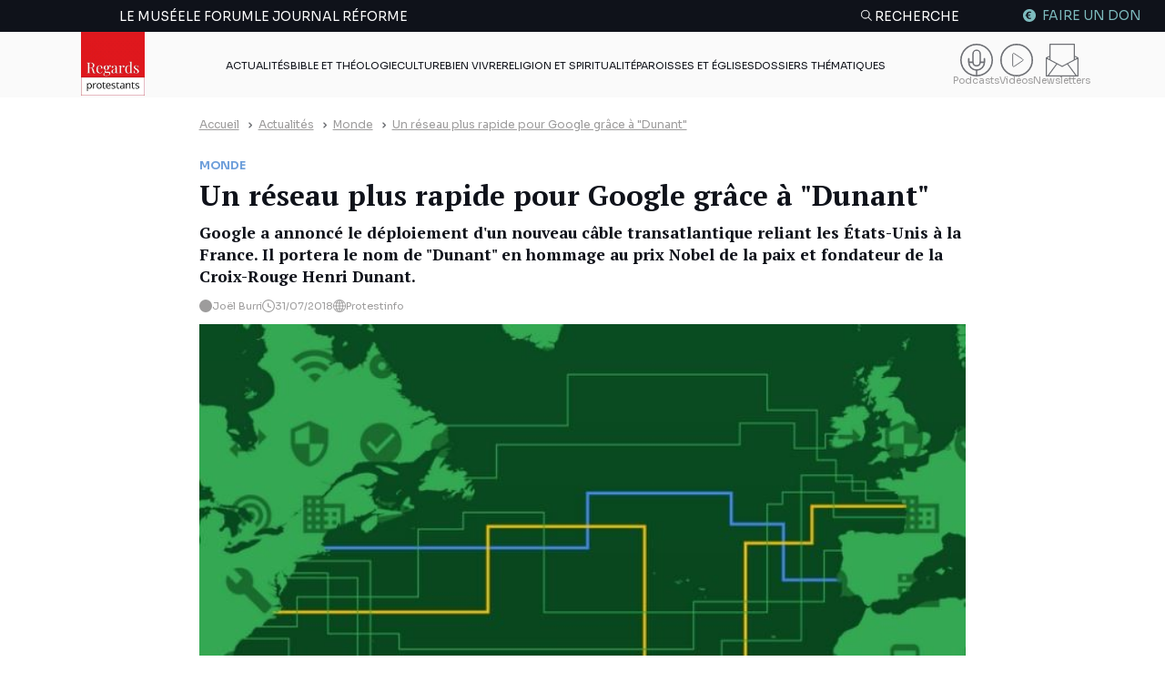

--- FILE ---
content_type: text/html; charset=UTF-8
request_url: https://regardsprotestants.com/actualites/monde/un-reseau-plus-rapide-pour-google-grace-a-dunant/
body_size: 37423
content:
<!doctype html>
<html lang="fr-FR">

<head><meta charset="UTF-8"><script>if(navigator.userAgent.match(/MSIE|Internet Explorer/i)||navigator.userAgent.match(/Trident\/7\..*?rv:11/i)){var href=document.location.href;if(!href.match(/[?&]nowprocket/)){if(href.indexOf("?")==-1){if(href.indexOf("#")==-1){document.location.href=href+"?nowprocket=1"}else{document.location.href=href.replace("#","?nowprocket=1#")}}else{if(href.indexOf("#")==-1){document.location.href=href+"&nowprocket=1"}else{document.location.href=href.replace("#","&nowprocket=1#")}}}}</script><script>(()=>{class RocketLazyLoadScripts{constructor(){this.v="2.0.4",this.userEvents=["keydown","keyup","mousedown","mouseup","mousemove","mouseover","mouseout","touchmove","touchstart","touchend","touchcancel","wheel","click","dblclick","input"],this.attributeEvents=["onblur","onclick","oncontextmenu","ondblclick","onfocus","onmousedown","onmouseenter","onmouseleave","onmousemove","onmouseout","onmouseover","onmouseup","onmousewheel","onscroll","onsubmit"]}async t(){this.i(),this.o(),/iP(ad|hone)/.test(navigator.userAgent)&&this.h(),this.u(),this.l(this),this.m(),this.k(this),this.p(this),this._(),await Promise.all([this.R(),this.L()]),this.lastBreath=Date.now(),this.S(this),this.P(),this.D(),this.O(),this.M(),await this.C(this.delayedScripts.normal),await this.C(this.delayedScripts.defer),await this.C(this.delayedScripts.async),await this.T(),await this.F(),await this.j(),await this.A(),window.dispatchEvent(new Event("rocket-allScriptsLoaded")),this.everythingLoaded=!0,this.lastTouchEnd&&await new Promise(t=>setTimeout(t,500-Date.now()+this.lastTouchEnd)),this.I(),this.H(),this.U(),this.W()}i(){this.CSPIssue=sessionStorage.getItem("rocketCSPIssue"),document.addEventListener("securitypolicyviolation",t=>{this.CSPIssue||"script-src-elem"!==t.violatedDirective||"data"!==t.blockedURI||(this.CSPIssue=!0,sessionStorage.setItem("rocketCSPIssue",!0))},{isRocket:!0})}o(){window.addEventListener("pageshow",t=>{this.persisted=t.persisted,this.realWindowLoadedFired=!0},{isRocket:!0}),window.addEventListener("pagehide",()=>{this.onFirstUserAction=null},{isRocket:!0})}h(){let t;function e(e){t=e}window.addEventListener("touchstart",e,{isRocket:!0}),window.addEventListener("touchend",function i(o){o.changedTouches[0]&&t.changedTouches[0]&&Math.abs(o.changedTouches[0].pageX-t.changedTouches[0].pageX)<10&&Math.abs(o.changedTouches[0].pageY-t.changedTouches[0].pageY)<10&&o.timeStamp-t.timeStamp<200&&(window.removeEventListener("touchstart",e,{isRocket:!0}),window.removeEventListener("touchend",i,{isRocket:!0}),"INPUT"===o.target.tagName&&"text"===o.target.type||(o.target.dispatchEvent(new TouchEvent("touchend",{target:o.target,bubbles:!0})),o.target.dispatchEvent(new MouseEvent("mouseover",{target:o.target,bubbles:!0})),o.target.dispatchEvent(new PointerEvent("click",{target:o.target,bubbles:!0,cancelable:!0,detail:1,clientX:o.changedTouches[0].clientX,clientY:o.changedTouches[0].clientY})),event.preventDefault()))},{isRocket:!0})}q(t){this.userActionTriggered||("mousemove"!==t.type||this.firstMousemoveIgnored?"keyup"===t.type||"mouseover"===t.type||"mouseout"===t.type||(this.userActionTriggered=!0,this.onFirstUserAction&&this.onFirstUserAction()):this.firstMousemoveIgnored=!0),"click"===t.type&&t.preventDefault(),t.stopPropagation(),t.stopImmediatePropagation(),"touchstart"===this.lastEvent&&"touchend"===t.type&&(this.lastTouchEnd=Date.now()),"click"===t.type&&(this.lastTouchEnd=0),this.lastEvent=t.type,t.composedPath&&t.composedPath()[0].getRootNode()instanceof ShadowRoot&&(t.rocketTarget=t.composedPath()[0]),this.savedUserEvents.push(t)}u(){this.savedUserEvents=[],this.userEventHandler=this.q.bind(this),this.userEvents.forEach(t=>window.addEventListener(t,this.userEventHandler,{passive:!1,isRocket:!0})),document.addEventListener("visibilitychange",this.userEventHandler,{isRocket:!0})}U(){this.userEvents.forEach(t=>window.removeEventListener(t,this.userEventHandler,{passive:!1,isRocket:!0})),document.removeEventListener("visibilitychange",this.userEventHandler,{isRocket:!0}),this.savedUserEvents.forEach(t=>{(t.rocketTarget||t.target).dispatchEvent(new window[t.constructor.name](t.type,t))})}m(){const t="return false",e=Array.from(this.attributeEvents,t=>"data-rocket-"+t),i="["+this.attributeEvents.join("],[")+"]",o="[data-rocket-"+this.attributeEvents.join("],[data-rocket-")+"]",s=(e,i,o)=>{o&&o!==t&&(e.setAttribute("data-rocket-"+i,o),e["rocket"+i]=new Function("event",o),e.setAttribute(i,t))};new MutationObserver(t=>{for(const n of t)"attributes"===n.type&&(n.attributeName.startsWith("data-rocket-")||this.everythingLoaded?n.attributeName.startsWith("data-rocket-")&&this.everythingLoaded&&this.N(n.target,n.attributeName.substring(12)):s(n.target,n.attributeName,n.target.getAttribute(n.attributeName))),"childList"===n.type&&n.addedNodes.forEach(t=>{if(t.nodeType===Node.ELEMENT_NODE)if(this.everythingLoaded)for(const i of[t,...t.querySelectorAll(o)])for(const t of i.getAttributeNames())e.includes(t)&&this.N(i,t.substring(12));else for(const e of[t,...t.querySelectorAll(i)])for(const t of e.getAttributeNames())this.attributeEvents.includes(t)&&s(e,t,e.getAttribute(t))})}).observe(document,{subtree:!0,childList:!0,attributeFilter:[...this.attributeEvents,...e]})}I(){this.attributeEvents.forEach(t=>{document.querySelectorAll("[data-rocket-"+t+"]").forEach(e=>{this.N(e,t)})})}N(t,e){const i=t.getAttribute("data-rocket-"+e);i&&(t.setAttribute(e,i),t.removeAttribute("data-rocket-"+e))}k(t){Object.defineProperty(HTMLElement.prototype,"onclick",{get(){return this.rocketonclick||null},set(e){this.rocketonclick=e,this.setAttribute(t.everythingLoaded?"onclick":"data-rocket-onclick","this.rocketonclick(event)")}})}S(t){function e(e,i){let o=e[i];e[i]=null,Object.defineProperty(e,i,{get:()=>o,set(s){t.everythingLoaded?o=s:e["rocket"+i]=o=s}})}e(document,"onreadystatechange"),e(window,"onload"),e(window,"onpageshow");try{Object.defineProperty(document,"readyState",{get:()=>t.rocketReadyState,set(e){t.rocketReadyState=e},configurable:!0}),document.readyState="loading"}catch(t){console.log("WPRocket DJE readyState conflict, bypassing")}}l(t){this.originalAddEventListener=EventTarget.prototype.addEventListener,this.originalRemoveEventListener=EventTarget.prototype.removeEventListener,this.savedEventListeners=[],EventTarget.prototype.addEventListener=function(e,i,o){o&&o.isRocket||!t.B(e,this)&&!t.userEvents.includes(e)||t.B(e,this)&&!t.userActionTriggered||e.startsWith("rocket-")||t.everythingLoaded?t.originalAddEventListener.call(this,e,i,o):(t.savedEventListeners.push({target:this,remove:!1,type:e,func:i,options:o}),"mouseenter"!==e&&"mouseleave"!==e||t.originalAddEventListener.call(this,e,t.savedUserEvents.push,o))},EventTarget.prototype.removeEventListener=function(e,i,o){o&&o.isRocket||!t.B(e,this)&&!t.userEvents.includes(e)||t.B(e,this)&&!t.userActionTriggered||e.startsWith("rocket-")||t.everythingLoaded?t.originalRemoveEventListener.call(this,e,i,o):t.savedEventListeners.push({target:this,remove:!0,type:e,func:i,options:o})}}J(t,e){this.savedEventListeners=this.savedEventListeners.filter(i=>{let o=i.type,s=i.target||window;return e!==o||t!==s||(this.B(o,s)&&(i.type="rocket-"+o),this.$(i),!1)})}H(){EventTarget.prototype.addEventListener=this.originalAddEventListener,EventTarget.prototype.removeEventListener=this.originalRemoveEventListener,this.savedEventListeners.forEach(t=>this.$(t))}$(t){t.remove?this.originalRemoveEventListener.call(t.target,t.type,t.func,t.options):this.originalAddEventListener.call(t.target,t.type,t.func,t.options)}p(t){let e;function i(e){return t.everythingLoaded?e:e.split(" ").map(t=>"load"===t||t.startsWith("load.")?"rocket-jquery-load":t).join(" ")}function o(o){function s(e){const s=o.fn[e];o.fn[e]=o.fn.init.prototype[e]=function(){return this[0]===window&&t.userActionTriggered&&("string"==typeof arguments[0]||arguments[0]instanceof String?arguments[0]=i(arguments[0]):"object"==typeof arguments[0]&&Object.keys(arguments[0]).forEach(t=>{const e=arguments[0][t];delete arguments[0][t],arguments[0][i(t)]=e})),s.apply(this,arguments),this}}if(o&&o.fn&&!t.allJQueries.includes(o)){const e={DOMContentLoaded:[],"rocket-DOMContentLoaded":[]};for(const t in e)document.addEventListener(t,()=>{e[t].forEach(t=>t())},{isRocket:!0});o.fn.ready=o.fn.init.prototype.ready=function(i){function s(){parseInt(o.fn.jquery)>2?setTimeout(()=>i.bind(document)(o)):i.bind(document)(o)}return"function"==typeof i&&(t.realDomReadyFired?!t.userActionTriggered||t.fauxDomReadyFired?s():e["rocket-DOMContentLoaded"].push(s):e.DOMContentLoaded.push(s)),o([])},s("on"),s("one"),s("off"),t.allJQueries.push(o)}e=o}t.allJQueries=[],o(window.jQuery),Object.defineProperty(window,"jQuery",{get:()=>e,set(t){o(t)}})}P(){const t=new Map;document.write=document.writeln=function(e){const i=document.currentScript,o=document.createRange(),s=i.parentElement;let n=t.get(i);void 0===n&&(n=i.nextSibling,t.set(i,n));const c=document.createDocumentFragment();o.setStart(c,0),c.appendChild(o.createContextualFragment(e)),s.insertBefore(c,n)}}async R(){return new Promise(t=>{this.userActionTriggered?t():this.onFirstUserAction=t})}async L(){return new Promise(t=>{document.addEventListener("DOMContentLoaded",()=>{this.realDomReadyFired=!0,t()},{isRocket:!0})})}async j(){return this.realWindowLoadedFired?Promise.resolve():new Promise(t=>{window.addEventListener("load",t,{isRocket:!0})})}M(){this.pendingScripts=[];this.scriptsMutationObserver=new MutationObserver(t=>{for(const e of t)e.addedNodes.forEach(t=>{"SCRIPT"!==t.tagName||t.noModule||t.isWPRocket||this.pendingScripts.push({script:t,promise:new Promise(e=>{const i=()=>{const i=this.pendingScripts.findIndex(e=>e.script===t);i>=0&&this.pendingScripts.splice(i,1),e()};t.addEventListener("load",i,{isRocket:!0}),t.addEventListener("error",i,{isRocket:!0}),setTimeout(i,1e3)})})})}),this.scriptsMutationObserver.observe(document,{childList:!0,subtree:!0})}async F(){await this.X(),this.pendingScripts.length?(await this.pendingScripts[0].promise,await this.F()):this.scriptsMutationObserver.disconnect()}D(){this.delayedScripts={normal:[],async:[],defer:[]},document.querySelectorAll("script[type$=rocketlazyloadscript]").forEach(t=>{t.hasAttribute("data-rocket-src")?t.hasAttribute("async")&&!1!==t.async?this.delayedScripts.async.push(t):t.hasAttribute("defer")&&!1!==t.defer||"module"===t.getAttribute("data-rocket-type")?this.delayedScripts.defer.push(t):this.delayedScripts.normal.push(t):this.delayedScripts.normal.push(t)})}async _(){await this.L();let t=[];document.querySelectorAll("script[type$=rocketlazyloadscript][data-rocket-src]").forEach(e=>{let i=e.getAttribute("data-rocket-src");if(i&&!i.startsWith("data:")){i.startsWith("//")&&(i=location.protocol+i);try{const o=new URL(i).origin;o!==location.origin&&t.push({src:o,crossOrigin:e.crossOrigin||"module"===e.getAttribute("data-rocket-type")})}catch(t){}}}),t=[...new Map(t.map(t=>[JSON.stringify(t),t])).values()],this.Y(t,"preconnect")}async G(t){if(await this.K(),!0!==t.noModule||!("noModule"in HTMLScriptElement.prototype))return new Promise(e=>{let i;function o(){(i||t).setAttribute("data-rocket-status","executed"),e()}try{if(navigator.userAgent.includes("Firefox/")||""===navigator.vendor||this.CSPIssue)i=document.createElement("script"),[...t.attributes].forEach(t=>{let e=t.nodeName;"type"!==e&&("data-rocket-type"===e&&(e="type"),"data-rocket-src"===e&&(e="src"),i.setAttribute(e,t.nodeValue))}),t.text&&(i.text=t.text),t.nonce&&(i.nonce=t.nonce),i.hasAttribute("src")?(i.addEventListener("load",o,{isRocket:!0}),i.addEventListener("error",()=>{i.setAttribute("data-rocket-status","failed-network"),e()},{isRocket:!0}),setTimeout(()=>{i.isConnected||e()},1)):(i.text=t.text,o()),i.isWPRocket=!0,t.parentNode.replaceChild(i,t);else{const i=t.getAttribute("data-rocket-type"),s=t.getAttribute("data-rocket-src");i?(t.type=i,t.removeAttribute("data-rocket-type")):t.removeAttribute("type"),t.addEventListener("load",o,{isRocket:!0}),t.addEventListener("error",i=>{this.CSPIssue&&i.target.src.startsWith("data:")?(console.log("WPRocket: CSP fallback activated"),t.removeAttribute("src"),this.G(t).then(e)):(t.setAttribute("data-rocket-status","failed-network"),e())},{isRocket:!0}),s?(t.fetchPriority="high",t.removeAttribute("data-rocket-src"),t.src=s):t.src="data:text/javascript;base64,"+window.btoa(unescape(encodeURIComponent(t.text)))}}catch(i){t.setAttribute("data-rocket-status","failed-transform"),e()}});t.setAttribute("data-rocket-status","skipped")}async C(t){const e=t.shift();return e?(e.isConnected&&await this.G(e),this.C(t)):Promise.resolve()}O(){this.Y([...this.delayedScripts.normal,...this.delayedScripts.defer,...this.delayedScripts.async],"preload")}Y(t,e){this.trash=this.trash||[];let i=!0;var o=document.createDocumentFragment();t.forEach(t=>{const s=t.getAttribute&&t.getAttribute("data-rocket-src")||t.src;if(s&&!s.startsWith("data:")){const n=document.createElement("link");n.href=s,n.rel=e,"preconnect"!==e&&(n.as="script",n.fetchPriority=i?"high":"low"),t.getAttribute&&"module"===t.getAttribute("data-rocket-type")&&(n.crossOrigin=!0),t.crossOrigin&&(n.crossOrigin=t.crossOrigin),t.integrity&&(n.integrity=t.integrity),t.nonce&&(n.nonce=t.nonce),o.appendChild(n),this.trash.push(n),i=!1}}),document.head.appendChild(o)}W(){this.trash.forEach(t=>t.remove())}async T(){try{document.readyState="interactive"}catch(t){}this.fauxDomReadyFired=!0;try{await this.K(),this.J(document,"readystatechange"),document.dispatchEvent(new Event("rocket-readystatechange")),await this.K(),document.rocketonreadystatechange&&document.rocketonreadystatechange(),await this.K(),this.J(document,"DOMContentLoaded"),document.dispatchEvent(new Event("rocket-DOMContentLoaded")),await this.K(),this.J(window,"DOMContentLoaded"),window.dispatchEvent(new Event("rocket-DOMContentLoaded"))}catch(t){console.error(t)}}async A(){try{document.readyState="complete"}catch(t){}try{await this.K(),this.J(document,"readystatechange"),document.dispatchEvent(new Event("rocket-readystatechange")),await this.K(),document.rocketonreadystatechange&&document.rocketonreadystatechange(),await this.K(),this.J(window,"load"),window.dispatchEvent(new Event("rocket-load")),await this.K(),window.rocketonload&&window.rocketonload(),await this.K(),this.allJQueries.forEach(t=>t(window).trigger("rocket-jquery-load")),await this.K(),this.J(window,"pageshow");const t=new Event("rocket-pageshow");t.persisted=this.persisted,window.dispatchEvent(t),await this.K(),window.rocketonpageshow&&window.rocketonpageshow({persisted:this.persisted})}catch(t){console.error(t)}}async K(){Date.now()-this.lastBreath>45&&(await this.X(),this.lastBreath=Date.now())}async X(){return document.hidden?new Promise(t=>setTimeout(t)):new Promise(t=>requestAnimationFrame(t))}B(t,e){return e===document&&"readystatechange"===t||(e===document&&"DOMContentLoaded"===t||(e===window&&"DOMContentLoaded"===t||(e===window&&"load"===t||e===window&&"pageshow"===t)))}static run(){(new RocketLazyLoadScripts).t()}}RocketLazyLoadScripts.run()})();</script>
	
	<meta http-equiv="x-ua-compatible" content="ie=edge">
	<meta name="viewport" content="width=device-width, initial-scale=1">
	<link rel="preconnect" href="https://fonts.googleapis.com">
	<link rel="preconnect" href="https://fonts.gstatic.com" crossorigin>
	

        <!-- Francophone sans ciblage -->
    <link rel="alternate" hreflang="fr" href="https://regardsprotestants.com/actualites/monde/un-reseau-plus-rapide-pour-google-grace-a-dunant/">
    <!-- France -->
    <link rel="alternate" hreflang="fr-fr" href="https://regardsprotestants.com/actualites/monde/un-reseau-plus-rapide-pour-google-grace-a-dunant/">
    <!-- Canada -->
    <link rel="alternate" hreflang="fr-ca" href="https://regardsprotestants.com/actualites/monde/un-reseau-plus-rapide-pour-google-grace-a-dunant/">
    <!-- Belgique -->
    <link rel="alternate" hreflang="fr-be" href="https://regardsprotestants.com/actualites/monde/un-reseau-plus-rapide-pour-google-grace-a-dunant/">
    <!-- Suisse -->
    <link rel="alternate" hreflang="fr-ch" href="https://regardsprotestants.com/actualites/monde/un-reseau-plus-rapide-pour-google-grace-a-dunant/">
    <!-- Luxembourg -->
    <link rel="alternate" hreflang="fr-lu" href="https://regardsprotestants.com/actualites/monde/un-reseau-plus-rapide-pour-google-grace-a-dunant/">
    <!-- Afrique francophone -->
    <!-- Guinée -->
    <link rel="alternate" hreflang="fr-gn" href="https://regardsprotestants.com/actualites/monde/un-reseau-plus-rapide-pour-google-grace-a-dunant/">
    <!-- Burkina -->
    <link rel="alternate" hreflang="fr-bf" href="https://regardsprotestants.com/actualites/monde/un-reseau-plus-rapide-pour-google-grace-a-dunant/">
    <!-- Congo -->
    <link rel="alternate" hreflang="fr-cg" href="https://regardsprotestants.com/actualites/monde/un-reseau-plus-rapide-pour-google-grace-a-dunant/">
    <!-- Côte d'Ivoire -->
    <link rel="alternate" hreflang="fr-ci" href="https://regardsprotestants.com/actualites/monde/un-reseau-plus-rapide-pour-google-grace-a-dunant/">
    <!-- Mali -->
    <link rel="alternate" hreflang="fr-ml" href="https://regardsprotestants.com/actualites/monde/un-reseau-plus-rapide-pour-google-grace-a-dunant/">
    <!-- Cameroun -->
    <link rel="alternate" hreflang="fr-cm" href="https://regardsprotestants.com/actualites/monde/un-reseau-plus-rapide-pour-google-grace-a-dunant/">
    <!-- Sénégal -->
    <link rel="alternate" hreflang="fr-sn" href="https://regardsprotestants.com/actualites/monde/un-reseau-plus-rapide-pour-google-grace-a-dunant/">

    <link rel="icon" type="image/png" href="https://regardsprotestants.com/favicon-96x96.png" sizes="96x96" />
    <link rel="icon" type="image/svg+xml" href="https://regardsprotestants.com/favicon.svg" />
    <link rel="shortcut icon" href="https://regardsprotestants.com/favicon.ico" />
    <link rel="apple-touch-icon" sizes="180x180" href="https://regardsprotestants.com/apple-touch-icon.png" />
    <meta name="apple-mobile-web-app-title" content="Regards Protestants" />
    <link rel="manifest" href="https://regardsprotestants.com/site.webmanifest" />

	<meta name='robots' content='index, follow, max-image-preview:large, max-snippet:-1, max-video-preview:-1' />
	<style>img:is([sizes="auto" i], [sizes^="auto," i]) { contain-intrinsic-size: 3000px 1500px }</style>
	
	<!-- This site is optimized with the Yoast SEO Premium plugin v20.7 (Yoast SEO v25.9) - https://yoast.com/wordpress/plugins/seo/ -->
	<title>Un réseau plus rapide pour Google grâce à &quot;Dunant&quot; &#8211; Regards protestants</title>
<link data-rocket-preload as="style" href="https://fonts.googleapis.com/css2?family=PT+Serif:ital,wght@0,400;0,700;1,400&#038;family=Sora:wght@300;400;500;700&#038;display=swap" rel="preload">
<link href="https://fonts.googleapis.com/css2?family=PT+Serif:ital,wght@0,400;0,700;1,400&#038;family=Sora:wght@300;400;500;700&#038;display=swap" media="print" onload="this.media=&#039;all&#039;" rel="stylesheet">
<noscript><link rel="stylesheet" href="https://fonts.googleapis.com/css2?family=PT+Serif:ital,wght@0,400;0,700;1,400&#038;family=Sora:wght@300;400;500;700&#038;display=swap"></noscript>
	<meta name="description" content="Google a annoncé le déploiement d&#039;un nouveau câble transatlantique reliant les États-Unis à la France. Il portera le nom de &quot;Dunant&quot; en hommage au prix Nobel de la paix et fondateur de la Croix-Rouge Henri Dunant." />
	<link rel="canonical" href="https://regardsprotestants.com/actualites/monde/un-reseau-plus-rapide-pour-google-grace-a-dunant/" />
	<meta property="og:locale" content="fr_FR" />
	<meta property="og:type" content="article" />
	<meta property="og:title" content="Un réseau plus rapide pour Google grâce à &quot;Dunant&quot;" />
	<meta property="og:description" content="Google a annoncé le déploiement d&#039;un nouveau câble transatlantique reliant les États-Unis à la France. Il portera le nom de &quot;Dunant&quot; en hommage au prix Nobel de la paix et fondateur de la Croix-Rouge Henri Dunant." />
	<meta property="og:url" content="https://regardsprotestants.com/actualites/monde/un-reseau-plus-rapide-pour-google-grace-a-dunant/" />
	<meta property="og:site_name" content="Regards protestants" />
	<meta property="article:publisher" content="https://www.facebook.com/Regardsprotestants" />
	<meta property="article:published_time" content="2018-07-31T09:14:45+00:00" />
	<meta property="article:modified_time" content="2024-03-14T10:29:58+00:00" />
	<meta property="og:image" content="https://regardsprotestants.com/wp-content/uploads/2018/07/google-cable.jpg" />
	<meta property="og:image:width" content="685" />
	<meta property="og:image:height" content="438" />
	<meta property="og:image:type" content="image/jpeg" />
	<meta name="author" content="Gabriel Tertrais" />
	<meta name="twitter:card" content="summary_large_image" />
	<meta name="twitter:creator" content="@Reg_Protestants" />
	<meta name="twitter:site" content="@Reg_Protestants" />
	<meta name="twitter:label1" content="Écrit par" />
	<meta name="twitter:data1" content="Gabriel Tertrais" />
	<meta name="twitter:label2" content="Durée de lecture estimée" />
	<meta name="twitter:data2" content="1 minute" />
	<script type="application/ld+json" class="yoast-schema-graph">{"@context":"https://schema.org","@graph":[{"@type":"NewsArticle","@id":"https://regardsprotestants.com/actualites/monde/un-reseau-plus-rapide-pour-google-grace-a-dunant/#article","isPartOf":{"@id":"https://regardsprotestants.com/actualites/monde/un-reseau-plus-rapide-pour-google-grace-a-dunant/"},"author":{"name":"Gabriel Tertrais","@id":"https://regardsprotestants.com/#/schema/person/81ce63695698e27ff0235a139f459095"},"headline":"Un réseau plus rapide pour Google grâce à \"Dunant\"","datePublished":"2018-07-31T09:14:45+00:00","dateModified":"2024-03-14T10:29:58+00:00","mainEntityOfPage":{"@id":"https://regardsprotestants.com/actualites/monde/un-reseau-plus-rapide-pour-google-grace-a-dunant/"},"wordCount":296,"publisher":{"@id":"https://regardsprotestants.com/#organization"},"image":{"@id":"https://regardsprotestants.com/actualites/monde/un-reseau-plus-rapide-pour-google-grace-a-dunant/#primaryimage"},"thumbnailUrl":"https://regardsprotestants.com/wp-content/uploads/2018/07/google-cable.jpg","articleSection":["Monde"],"inLanguage":"fr-FR","copyrightYear":"2018","copyrightHolder":{"@id":"https://regardsprotestants.com/#organization"}},{"@type":"WebPage","@id":"https://regardsprotestants.com/actualites/monde/un-reseau-plus-rapide-pour-google-grace-a-dunant/","url":"https://regardsprotestants.com/actualites/monde/un-reseau-plus-rapide-pour-google-grace-a-dunant/","name":"Un réseau plus rapide pour Google grâce à \"Dunant\" &#8211; Regards protestants","isPartOf":{"@id":"https://regardsprotestants.com/#website"},"primaryImageOfPage":{"@id":"https://regardsprotestants.com/actualites/monde/un-reseau-plus-rapide-pour-google-grace-a-dunant/#primaryimage"},"image":{"@id":"https://regardsprotestants.com/actualites/monde/un-reseau-plus-rapide-pour-google-grace-a-dunant/#primaryimage"},"thumbnailUrl":"https://regardsprotestants.com/wp-content/uploads/2018/07/google-cable.jpg","datePublished":"2018-07-31T09:14:45+00:00","dateModified":"2024-03-14T10:29:58+00:00","description":"Google a annoncé le déploiement d'un nouveau câble transatlantique reliant les États-Unis à la France. Il portera le nom de \"Dunant\" en hommage au prix Nobel de la paix et fondateur de la Croix-Rouge Henri Dunant.","breadcrumb":{"@id":"https://regardsprotestants.com/actualites/monde/un-reseau-plus-rapide-pour-google-grace-a-dunant/#breadcrumb"},"inLanguage":"fr-FR","potentialAction":[{"@type":"ReadAction","target":["https://regardsprotestants.com/actualites/monde/un-reseau-plus-rapide-pour-google-grace-a-dunant/"]}]},{"@type":"ImageObject","inLanguage":"fr-FR","@id":"https://regardsprotestants.com/actualites/monde/un-reseau-plus-rapide-pour-google-grace-a-dunant/#primaryimage","url":"https://regardsprotestants.com/wp-content/uploads/2018/07/google-cable.jpg","contentUrl":"https://regardsprotestants.com/wp-content/uploads/2018/07/google-cable.jpg","width":685,"height":438,"caption":"Un réseau plus rapide pour Google grâce à \"Dunant\""},{"@type":"BreadcrumbList","@id":"https://regardsprotestants.com/actualites/monde/un-reseau-plus-rapide-pour-google-grace-a-dunant/#breadcrumb","itemListElement":[{"@type":"ListItem","position":1,"name":"Accueil","item":"https://regardsprotestants.com/"},{"@type":"ListItem","position":2,"name":"Actualités","item":"https://regardsprotestants.com/rubrique/actualites/"},{"@type":"ListItem","position":3,"name":"Monde","item":"https://regardsprotestants.com/rubrique/actualites/monde/"},{"@type":"ListItem","position":4,"name":"Un réseau plus rapide pour Google grâce à \"Dunant\""}]},{"@type":"WebSite","@id":"https://regardsprotestants.com/#website","url":"https://regardsprotestants.com/","name":"Regards protestants","description":"L&#039;actualité vue par les médias protestants","publisher":{"@id":"https://regardsprotestants.com/#organization"},"potentialAction":[{"@type":"SearchAction","target":{"@type":"EntryPoint","urlTemplate":"https://regardsprotestants.com/?s={search_term_string}"},"query-input":{"@type":"PropertyValueSpecification","valueRequired":true,"valueName":"search_term_string"}}],"inLanguage":"fr-FR"},{"@type":"Organization","@id":"https://regardsprotestants.com/#organization","name":"Regards Protestants","url":"https://regardsprotestants.com/","logo":{"@type":"ImageObject","inLanguage":"fr-FR","@id":"https://regardsprotestants.com/#/schema/logo/image/","url":"https://regardsprotestants.com/wp-content/uploads/2018/05/Logo_Regards-protestants_500-x-500.jpg","contentUrl":"https://regardsprotestants.com/wp-content/uploads/2018/05/Logo_Regards-protestants_500-x-500.jpg","width":500,"height":500,"caption":"Regards Protestants"},"image":{"@id":"https://regardsprotestants.com/#/schema/logo/image/"},"sameAs":["https://www.facebook.com/Regardsprotestants","https://x.com/Reg_Protestants","https://www.instagram.com/regardsprotestants/","https://www.youtube.com/c/Regardsprotestantsofficiel","https://www.tiktok.com/@regardsprotestants","https://regardsprotestants.com/feed/"]},{"@type":"Person","@id":"https://regardsprotestants.com/#/schema/person/81ce63695698e27ff0235a139f459095","name":"Gabriel Tertrais","image":{"@type":"ImageObject","inLanguage":"fr-FR","@id":"https://regardsprotestants.com/#/schema/person/image/","url":"https://secure.gravatar.com/avatar/c1fe7af32e581892ba0d5e424a9e8b6cca56b405dded5e82d75ac8fcb53924bd?s=96&d=mm&r=g","contentUrl":"https://secure.gravatar.com/avatar/c1fe7af32e581892ba0d5e424a9e8b6cca56b405dded5e82d75ac8fcb53924bd?s=96&d=mm&r=g","caption":"Gabriel Tertrais"}}]}</script>
	<!-- / Yoast SEO Premium plugin. -->


<link href='https://fonts.gstatic.com' crossorigin rel='preconnect' />
<link rel='stylesheet' id='post-views-counter-frontend-css' href='https://regardsprotestants.com/wp-content/plugins/post-views-counter/css/frontend.min.css?ver=1.5.5' media='all' />
<style id='classic-theme-styles-inline-css'>
/*! This file is auto-generated */
.wp-block-button__link{color:#fff;background-color:#32373c;border-radius:9999px;box-shadow:none;text-decoration:none;padding:calc(.667em + 2px) calc(1.333em + 2px);font-size:1.125em}.wp-block-file__button{background:#32373c;color:#fff;text-decoration:none}
</style>
<link rel='stylesheet' id='wp-components-css' href='https://regardsprotestants.com/wp-includes/css/dist/components/style.min.css?ver=6.8.3' media='all' />
<link rel='stylesheet' id='wp-preferences-css' href='https://regardsprotestants.com/wp-includes/css/dist/preferences/style.min.css?ver=6.8.3' media='all' />
<link rel='stylesheet' id='wp-block-editor-css' href='https://regardsprotestants.com/wp-includes/css/dist/block-editor/style.min.css?ver=6.8.3' media='all' />
<link data-minify="1" rel='stylesheet' id='popup-maker-block-library-style-css' href='https://regardsprotestants.com/wp-content/cache/min/1/wp-content/plugins/popup-maker/dist/packages/block-library-style.css?ver=1767880685' media='all' />
<style id='global-styles-inline-css'>
:root{--wp--preset--aspect-ratio--square: 1;--wp--preset--aspect-ratio--4-3: 4/3;--wp--preset--aspect-ratio--3-4: 3/4;--wp--preset--aspect-ratio--3-2: 3/2;--wp--preset--aspect-ratio--2-3: 2/3;--wp--preset--aspect-ratio--16-9: 16/9;--wp--preset--aspect-ratio--9-16: 9/16;--wp--preset--color--black: #000000;--wp--preset--color--cyan-bluish-gray: #abb8c3;--wp--preset--color--white: #ffffff;--wp--preset--color--pale-pink: #f78da7;--wp--preset--color--vivid-red: #cf2e2e;--wp--preset--color--luminous-vivid-orange: #ff6900;--wp--preset--color--luminous-vivid-amber: #fcb900;--wp--preset--color--light-green-cyan: #7bdcb5;--wp--preset--color--vivid-green-cyan: #00d084;--wp--preset--color--pale-cyan-blue: #8ed1fc;--wp--preset--color--vivid-cyan-blue: #0693e3;--wp--preset--color--vivid-purple: #9b51e0;--wp--preset--gradient--vivid-cyan-blue-to-vivid-purple: linear-gradient(135deg,rgba(6,147,227,1) 0%,rgb(155,81,224) 100%);--wp--preset--gradient--light-green-cyan-to-vivid-green-cyan: linear-gradient(135deg,rgb(122,220,180) 0%,rgb(0,208,130) 100%);--wp--preset--gradient--luminous-vivid-amber-to-luminous-vivid-orange: linear-gradient(135deg,rgba(252,185,0,1) 0%,rgba(255,105,0,1) 100%);--wp--preset--gradient--luminous-vivid-orange-to-vivid-red: linear-gradient(135deg,rgba(255,105,0,1) 0%,rgb(207,46,46) 100%);--wp--preset--gradient--very-light-gray-to-cyan-bluish-gray: linear-gradient(135deg,rgb(238,238,238) 0%,rgb(169,184,195) 100%);--wp--preset--gradient--cool-to-warm-spectrum: linear-gradient(135deg,rgb(74,234,220) 0%,rgb(151,120,209) 20%,rgb(207,42,186) 40%,rgb(238,44,130) 60%,rgb(251,105,98) 80%,rgb(254,248,76) 100%);--wp--preset--gradient--blush-light-purple: linear-gradient(135deg,rgb(255,206,236) 0%,rgb(152,150,240) 100%);--wp--preset--gradient--blush-bordeaux: linear-gradient(135deg,rgb(254,205,165) 0%,rgb(254,45,45) 50%,rgb(107,0,62) 100%);--wp--preset--gradient--luminous-dusk: linear-gradient(135deg,rgb(255,203,112) 0%,rgb(199,81,192) 50%,rgb(65,88,208) 100%);--wp--preset--gradient--pale-ocean: linear-gradient(135deg,rgb(255,245,203) 0%,rgb(182,227,212) 50%,rgb(51,167,181) 100%);--wp--preset--gradient--electric-grass: linear-gradient(135deg,rgb(202,248,128) 0%,rgb(113,206,126) 100%);--wp--preset--gradient--midnight: linear-gradient(135deg,rgb(2,3,129) 0%,rgb(40,116,252) 100%);--wp--preset--font-size--small: 13px;--wp--preset--font-size--medium: 20px;--wp--preset--font-size--large: 36px;--wp--preset--font-size--x-large: 42px;--wp--preset--spacing--20: 0.44rem;--wp--preset--spacing--30: 0.67rem;--wp--preset--spacing--40: 1rem;--wp--preset--spacing--50: 1.5rem;--wp--preset--spacing--60: 2.25rem;--wp--preset--spacing--70: 3.38rem;--wp--preset--spacing--80: 5.06rem;--wp--preset--shadow--natural: 6px 6px 9px rgba(0, 0, 0, 0.2);--wp--preset--shadow--deep: 12px 12px 50px rgba(0, 0, 0, 0.4);--wp--preset--shadow--sharp: 6px 6px 0px rgba(0, 0, 0, 0.2);--wp--preset--shadow--outlined: 6px 6px 0px -3px rgba(255, 255, 255, 1), 6px 6px rgba(0, 0, 0, 1);--wp--preset--shadow--crisp: 6px 6px 0px rgba(0, 0, 0, 1);}:where(.is-layout-flex){gap: 0.5em;}:where(.is-layout-grid){gap: 0.5em;}body .is-layout-flex{display: flex;}.is-layout-flex{flex-wrap: wrap;align-items: center;}.is-layout-flex > :is(*, div){margin: 0;}body .is-layout-grid{display: grid;}.is-layout-grid > :is(*, div){margin: 0;}:where(.wp-block-columns.is-layout-flex){gap: 2em;}:where(.wp-block-columns.is-layout-grid){gap: 2em;}:where(.wp-block-post-template.is-layout-flex){gap: 1.25em;}:where(.wp-block-post-template.is-layout-grid){gap: 1.25em;}.has-black-color{color: var(--wp--preset--color--black) !important;}.has-cyan-bluish-gray-color{color: var(--wp--preset--color--cyan-bluish-gray) !important;}.has-white-color{color: var(--wp--preset--color--white) !important;}.has-pale-pink-color{color: var(--wp--preset--color--pale-pink) !important;}.has-vivid-red-color{color: var(--wp--preset--color--vivid-red) !important;}.has-luminous-vivid-orange-color{color: var(--wp--preset--color--luminous-vivid-orange) !important;}.has-luminous-vivid-amber-color{color: var(--wp--preset--color--luminous-vivid-amber) !important;}.has-light-green-cyan-color{color: var(--wp--preset--color--light-green-cyan) !important;}.has-vivid-green-cyan-color{color: var(--wp--preset--color--vivid-green-cyan) !important;}.has-pale-cyan-blue-color{color: var(--wp--preset--color--pale-cyan-blue) !important;}.has-vivid-cyan-blue-color{color: var(--wp--preset--color--vivid-cyan-blue) !important;}.has-vivid-purple-color{color: var(--wp--preset--color--vivid-purple) !important;}.has-black-background-color{background-color: var(--wp--preset--color--black) !important;}.has-cyan-bluish-gray-background-color{background-color: var(--wp--preset--color--cyan-bluish-gray) !important;}.has-white-background-color{background-color: var(--wp--preset--color--white) !important;}.has-pale-pink-background-color{background-color: var(--wp--preset--color--pale-pink) !important;}.has-vivid-red-background-color{background-color: var(--wp--preset--color--vivid-red) !important;}.has-luminous-vivid-orange-background-color{background-color: var(--wp--preset--color--luminous-vivid-orange) !important;}.has-luminous-vivid-amber-background-color{background-color: var(--wp--preset--color--luminous-vivid-amber) !important;}.has-light-green-cyan-background-color{background-color: var(--wp--preset--color--light-green-cyan) !important;}.has-vivid-green-cyan-background-color{background-color: var(--wp--preset--color--vivid-green-cyan) !important;}.has-pale-cyan-blue-background-color{background-color: var(--wp--preset--color--pale-cyan-blue) !important;}.has-vivid-cyan-blue-background-color{background-color: var(--wp--preset--color--vivid-cyan-blue) !important;}.has-vivid-purple-background-color{background-color: var(--wp--preset--color--vivid-purple) !important;}.has-black-border-color{border-color: var(--wp--preset--color--black) !important;}.has-cyan-bluish-gray-border-color{border-color: var(--wp--preset--color--cyan-bluish-gray) !important;}.has-white-border-color{border-color: var(--wp--preset--color--white) !important;}.has-pale-pink-border-color{border-color: var(--wp--preset--color--pale-pink) !important;}.has-vivid-red-border-color{border-color: var(--wp--preset--color--vivid-red) !important;}.has-luminous-vivid-orange-border-color{border-color: var(--wp--preset--color--luminous-vivid-orange) !important;}.has-luminous-vivid-amber-border-color{border-color: var(--wp--preset--color--luminous-vivid-amber) !important;}.has-light-green-cyan-border-color{border-color: var(--wp--preset--color--light-green-cyan) !important;}.has-vivid-green-cyan-border-color{border-color: var(--wp--preset--color--vivid-green-cyan) !important;}.has-pale-cyan-blue-border-color{border-color: var(--wp--preset--color--pale-cyan-blue) !important;}.has-vivid-cyan-blue-border-color{border-color: var(--wp--preset--color--vivid-cyan-blue) !important;}.has-vivid-purple-border-color{border-color: var(--wp--preset--color--vivid-purple) !important;}.has-vivid-cyan-blue-to-vivid-purple-gradient-background{background: var(--wp--preset--gradient--vivid-cyan-blue-to-vivid-purple) !important;}.has-light-green-cyan-to-vivid-green-cyan-gradient-background{background: var(--wp--preset--gradient--light-green-cyan-to-vivid-green-cyan) !important;}.has-luminous-vivid-amber-to-luminous-vivid-orange-gradient-background{background: var(--wp--preset--gradient--luminous-vivid-amber-to-luminous-vivid-orange) !important;}.has-luminous-vivid-orange-to-vivid-red-gradient-background{background: var(--wp--preset--gradient--luminous-vivid-orange-to-vivid-red) !important;}.has-very-light-gray-to-cyan-bluish-gray-gradient-background{background: var(--wp--preset--gradient--very-light-gray-to-cyan-bluish-gray) !important;}.has-cool-to-warm-spectrum-gradient-background{background: var(--wp--preset--gradient--cool-to-warm-spectrum) !important;}.has-blush-light-purple-gradient-background{background: var(--wp--preset--gradient--blush-light-purple) !important;}.has-blush-bordeaux-gradient-background{background: var(--wp--preset--gradient--blush-bordeaux) !important;}.has-luminous-dusk-gradient-background{background: var(--wp--preset--gradient--luminous-dusk) !important;}.has-pale-ocean-gradient-background{background: var(--wp--preset--gradient--pale-ocean) !important;}.has-electric-grass-gradient-background{background: var(--wp--preset--gradient--electric-grass) !important;}.has-midnight-gradient-background{background: var(--wp--preset--gradient--midnight) !important;}.has-small-font-size{font-size: var(--wp--preset--font-size--small) !important;}.has-medium-font-size{font-size: var(--wp--preset--font-size--medium) !important;}.has-large-font-size{font-size: var(--wp--preset--font-size--large) !important;}.has-x-large-font-size{font-size: var(--wp--preset--font-size--x-large) !important;}
:where(.wp-block-post-template.is-layout-flex){gap: 1.25em;}:where(.wp-block-post-template.is-layout-grid){gap: 1.25em;}
:where(.wp-block-columns.is-layout-flex){gap: 2em;}:where(.wp-block-columns.is-layout-grid){gap: 2em;}
:root :where(.wp-block-pullquote){font-size: 1.5em;line-height: 1.6;}
</style>
<link rel='stylesheet' id='cmplz-general-css' href='https://regardsprotestants.com/wp-content/plugins/complianz-gdpr/assets/css/cookieblocker.min.css?ver=1758176345' media='all' />
<link data-minify="1" rel='stylesheet' id='popularTag-css' href='https://regardsprotestants.com/wp-content/cache/min/1/wp-content/plugins/popular-relevant-tags/public/assets/popularTag.css?ver=1767880685' media='all' />
<link data-minify="1" rel='stylesheet' id='style-css' href='https://regardsprotestants.com/wp-content/cache/background-css/1/regardsprotestants.com/wp-content/cache/min/1/wp-content/themes/repro-prod/dist/assets/css/style.css?ver=1767880685&wpr_t=1769018842' media='' />
<link rel="https://api.w.org/" href="https://regardsprotestants.com/wp-json/" /><link rel="alternate" title="JSON" type="application/json" href="https://regardsprotestants.com/wp-json/wp/v2/posts/52605" /><link rel="alternate" title="oEmbed (JSON)" type="application/json+oembed" href="https://regardsprotestants.com/wp-json/oembed/1.0/embed?url=https%3A%2F%2Fregardsprotestants.com%2Factualites%2Fmonde%2Fun-reseau-plus-rapide-pour-google-grace-a-dunant%2F" />
<link rel="alternate" title="oEmbed (XML)" type="text/xml+oembed" href="https://regardsprotestants.com/wp-json/oembed/1.0/embed?url=https%3A%2F%2Fregardsprotestants.com%2Factualites%2Fmonde%2Fun-reseau-plus-rapide-pour-google-grace-a-dunant%2F&#038;format=xml" />
			<style>.cmplz-hidden {
					display: none !important;
				}</style><noscript><style id="rocket-lazyload-nojs-css">.rll-youtube-player, [data-lazy-src]{display:none !important;}</style></noscript>	<script type="rocketlazyloadscript">
        var _mtm = window._mtm = window._mtm || [];
        _mtm.push({'mtm.startTime': (new Date().getTime()), 'event': 'mtm.Start'});
        var d=document, g=d.createElement('script'), s=d.getElementsByTagName('script')[0];
        g.async=true; g.src='https://stats.fondationbersier.fr/js/container_Df9plrXV.js'; s.parentNode.insertBefore(g,s);
	</script>
	<!-- End Matomo Tag Manager -->
	<noscript><p><img src="https://stats.fondationbersier.fr/matomo.php?idsite=4&amp;rec=1" style="border:0;" alt=""/>
		</p></noscript>
	<!-- End Matomo Code -->

	<!-- Global site tag (gtag.js) - Google Analytics -->
	<script type="text/plain" data-service="google-analytics" data-category="statistics" async data-cmplz-src="https://www.googletagmanager.com/gtag/js?id=UA-36781279-1"></script>
	<script type="text/plain" data-category="statistics"
			data-service="gtag">
		window.dataLayer = window.dataLayer || [];

		function gtag() {
			window.dataLayer.push(arguments);
		}

		gtag('js', new Date());

		gtag('config', 'UA-36781279-1');
	</script>

	<!-- Google Tag Manager -->
	<script type="text/plain" data-category="statistics"
			data-service="gtm">(function (w, d, s, l, i) {
			w[l] = w[l] || [];
			w[l].push({
				'gtm.start':
					new Date().getTime(), event: 'gtm.js'
			});
			var f                          = d.getElementsByTagName(s)[0],
			    j = d.createElement(s), dl = l != 'dataLayer' ? '&l=' + l : '';
			j.async = true;
			j.src =
				'https://www.googletagmanager.com/gtm.js?id=' + i + dl;
			f.parentNode.insertBefore(j, f);
		})(window, document, 'script', 'dataLayer', 'GTM-WGH669');</script>

	<!-- Facebook Pixel Code -->
	<script data-service="facebook" data-category="marketing" type="text/plain" data-category="statistics"
			data-service="facebook">
		!function (f, b, e, v, n, t, s) {
			if (f.fbq) return;
			n = f.fbq = function () {
				n.callMethod ?
					n.callMethod.apply(n, arguments) : n.queue.push(arguments)
			};
			if (!f._fbq) f._fbq = n;
			n.push    = n;
			n.loaded  = !0;
			n.version = '2.0';
			n.queue   = [];
			t         = b.createElement(e);
			t.async   = !0;
			t.src     = v;
			s         = b.getElementsByTagName(e)[0];
			s.parentNode.insertBefore(t, s)
		}(window, document, 'script',
			'https://connect.facebook.net/en_US/fbevents.js');
		fbq('init', '1825125567564913');
		fbq('track', 'PageView');
	</script>
	<noscript>
		<img height="1" width="1" style="display:none" src="https://www.facebook.com/tr?id=1825125567564913&ev=PageView&noscript=1"/>
	</noscript>
	<!-- End Facebook Pixel Code -->

<style id="wpr-lazyload-bg-container"></style><style id="wpr-lazyload-bg-exclusion"></style>
<noscript>
<style id="wpr-lazyload-bg-nostyle">.bg-noise{--wpr-bg-bdf72771-7ff3-45db-9053-75eab765ff9c: url('https://regardsprotestants.com/assets/images/bg-noise.png');}.home .on-footer:before,.post-type-archive-podcast .on-footer:before,.post-type-archive-video .on-footer:before,.template-subcat .on-footer:before{--wpr-bg-a8d1470e-ac45-40cc-8e91-fb9a2d876e77: url('https://regardsprotestants.com/assets/images/bg-noise.png');}.on-footer:before{--wpr-bg-83583884-de3f-4c2c-8228-80fd87095ad3: url('https://regardsprotestants.com/assets/images/bg-noise.png');}</style>
</noscript>
<script type="application/javascript">const rocket_pairs = [{"selector":".bg-noise","style":".bg-noise{--wpr-bg-bdf72771-7ff3-45db-9053-75eab765ff9c: url('https:\/\/regardsprotestants.com\/assets\/images\/bg-noise.png');}","hash":"bdf72771-7ff3-45db-9053-75eab765ff9c","url":"https:\/\/regardsprotestants.com\/assets\/images\/bg-noise.png"},{"selector":".home .on-footer,.post-type-archive-podcast .on-footer,.post-type-archive-video .on-footer,.template-subcat .on-footer","style":".home .on-footer:before,.post-type-archive-podcast .on-footer:before,.post-type-archive-video .on-footer:before,.template-subcat .on-footer:before{--wpr-bg-a8d1470e-ac45-40cc-8e91-fb9a2d876e77: url('https:\/\/regardsprotestants.com\/assets\/images\/bg-noise.png');}","hash":"a8d1470e-ac45-40cc-8e91-fb9a2d876e77","url":"https:\/\/regardsprotestants.com\/assets\/images\/bg-noise.png"},{"selector":".on-footer","style":".on-footer:before{--wpr-bg-83583884-de3f-4c2c-8228-80fd87095ad3: url('https:\/\/regardsprotestants.com\/assets\/images\/bg-noise.png');}","hash":"83583884-de3f-4c2c-8228-80fd87095ad3","url":"https:\/\/regardsprotestants.com\/assets\/images\/bg-noise.png"}]; const rocket_excluded_pairs = [];</script><meta name="generator" content="WP Rocket 3.19.4" data-wpr-features="wpr_lazyload_css_bg_img wpr_delay_js wpr_defer_js wpr_minify_js wpr_lazyload_images wpr_image_dimensions wpr_minify_css wpr_preload_links wpr_desktop" /></head>

<body data-cmplz=1 class="wp-singular post-template-default single single-post postid-52605 single-format-standard wp-custom-logo wp-theme-repro-prod">
<!-- Google Tag Manager (noscript) -->
<noscript>
	<iframe src="https://www.googletagmanager.com/ns.html?id=GTM-WGH669" height="0" width="0" style="display:none;visibility:hidden"></iframe>
</noscript>
<!-- End Google Tag Manager (noscript) -->
<header data-rocket-location-hash="a84f9ea3b6f524c289874292791af868" id="main-header">
	<div data-rocket-location-hash="f22c6f8a38960ad86e63ed3bcb7bbd18" class="container sur-menu bg-primary">
		<div data-rocket-location-hash="5e76aa31816f1c56c9c579042db019cb" class="grid">
            <nav id="navbar" class="surmenu-container col-4"><ul id="sur-menu" class="navbar-menu "><li id="menu-item-133705" class="menu-item menu-item-type-custom menu-item-object-custom menu-item-133705 menu-item-top secondary-menu-item-top"><a target="_blank" href="https://museeprotestant.org/" class="menu-item-link secondary-menu-item-link-top">Le musée</a></li>
<li id="menu-item-133706" class="menu-item menu-item-type-custom menu-item-object-custom menu-item-133706 menu-item-top secondary-menu-item-top"><a target="_blank" href="https://forumprotestant.fr/" class="menu-item-link secondary-menu-item-link-top">Le Forum</a></li>
<li id="menu-item-133707" class="menu-item menu-item-type-custom menu-item-object-custom menu-item-133707 menu-item-top secondary-menu-item-top"><a target="_blank" href="https://www.reforme.net/" class="menu-item-link secondary-menu-item-link-top">Le journal Réforme</a></li>
</ul></nav>			<div class="col-4 jc-right sur-menu--lateral">
				<nav>
					<ul class="navbar-menu --right jc-right a-center">
                        							<li class="search mr-xxxl">
								<a class="white" href="https://regardsprotestants.com/rechercher/"><svg xmlns="http://www.w3.org/2000/svg" width="12" height="12" viewBox="0 0 24.072 24.013">
  <g id="Groupe_4117" data-name="Groupe 4117" transform="translate(0.5 0.5)">
    <path id="Tracé_538" data-name="Tracé 538" d="M22.872,22.194l-7-7a9.144,9.144,0,1,0-.678.678l7,7a.479.479,0,1,0,.678-.678ZM9.109,17.26a8.15,8.15,0,1,1,8.15-8.15A8.16,8.16,0,0,1,9.109,17.26Z" transform="translate(0 0)" fill="#ffff" stroke="#ffff" stroke-width="1"/>
  </g>
</svg>
RECHERCHE</a>
							</li>
                                                							<li class="donate">
								<a href="https://regardsprotestants.com/faire-un-don/" class="donate minth"><svg xmlns="http://www.w3.org/2000/svg" width="17" height="17" viewBox="0 0 17 17">
  <path id="Exclusion_1" data-name="Exclusion 1" d="M8.5,17A8.5,8.5,0,0,1,2.49,2.49,8.5,8.5,0,1,1,14.51,14.51,8.445,8.445,0,0,1,8.5,17ZM3.262,8.669l-.138.825h1.3A4.781,4.781,0,0,0,5.875,12.1a4.526,4.526,0,0,0,3.119,1.106,5.3,5.3,0,0,0,1.846-.339l-.364-1.332A3.758,3.758,0,0,1,9.2,11.77,2.47,2.47,0,0,1,7.459,11.1a3.4,3.4,0,0,1-.918-1.61H9.311l.137-.825H6.4a5.048,5.048,0,0,1-.006-.825H9.586l.137-.825h-3.2A2.69,2.69,0,0,1,9.063,4.7a5.733,5.733,0,0,1,1.582.256l.316-1.3A7.63,7.63,0,0,0,8.8,3.308,4.4,4.4,0,0,0,4.429,7.02H3.537L3.4,7.845h.908a5.919,5.919,0,0,0,0,.825Z" transform="translate(0 0)" fill="#7dbbbe"/>
</svg>Faire un don</a>
							</li>
                        					</ul>
				</nav>
			</div>
		</div>
	</div>


	<div data-rocket-location-hash="ae720284fba4e4cea91949dc83555bb2" class="container main-menu bg-light">
		<div data-rocket-location-hash="234716dddd0c3666de69242a305d55e9" class="grid">
			<div class="main-menu--logo">
                <a href="https://regardsprotestants.com/" class="custom-logo-link" rel="home"><img width="500" height="500" src="data:image/svg+xml,%3Csvg%20xmlns='http://www.w3.org/2000/svg'%20viewBox='0%200%20500%20500'%3E%3C/svg%3E" class="custom-logo" alt="Regards protestants" decoding="async" fetchpriority="high" data-lazy-srcset="https://regardsprotestants.com/wp-content/uploads/2024/09/cropped-Logo_Regards-protestants_500-x-500.jpg.webp 500w, https://regardsprotestants.com/wp-content/uploads/2024/09/cropped-Logo_Regards-protestants_500-x-500.jpg-400x400.webp 400w, https://regardsprotestants.com/wp-content/uploads/2024/09/cropped-Logo_Regards-protestants_500-x-500.jpg-250x250.webp 250w, https://regardsprotestants.com/wp-content/uploads/2024/09/cropped-Logo_Regards-protestants_500-x-500.jpg-432x432.webp 432w, https://regardsprotestants.com/wp-content/uploads/2024/09/cropped-Logo_Regards-protestants_500-x-500.jpg-150x150.webp 150w, https://regardsprotestants.com/wp-content/uploads/2024/09/cropped-Logo_Regards-protestants_500-x-500.jpg-330x330.webp 330w" data-lazy-sizes="(max-width: 500px) 100vw, 500px" data-lazy-src="https://regardsprotestants.com/wp-content/uploads/2024/09/cropped-Logo_Regards-protestants_500-x-500.jpg.webp" /><noscript><img width="500" height="500" src="https://regardsprotestants.com/wp-content/uploads/2024/09/cropped-Logo_Regards-protestants_500-x-500.jpg.webp" class="custom-logo" alt="Regards protestants" decoding="async" fetchpriority="high" srcset="https://regardsprotestants.com/wp-content/uploads/2024/09/cropped-Logo_Regards-protestants_500-x-500.jpg.webp 500w, https://regardsprotestants.com/wp-content/uploads/2024/09/cropped-Logo_Regards-protestants_500-x-500.jpg-400x400.webp 400w, https://regardsprotestants.com/wp-content/uploads/2024/09/cropped-Logo_Regards-protestants_500-x-500.jpg-250x250.webp 250w, https://regardsprotestants.com/wp-content/uploads/2024/09/cropped-Logo_Regards-protestants_500-x-500.jpg-432x432.webp 432w, https://regardsprotestants.com/wp-content/uploads/2024/09/cropped-Logo_Regards-protestants_500-x-500.jpg-150x150.webp 150w, https://regardsprotestants.com/wp-content/uploads/2024/09/cropped-Logo_Regards-protestants_500-x-500.jpg-330x330.webp 330w" sizes="(max-width: 500px) 100vw, 500px" /></noscript></a>			</div>
            <nav id="navbar" class="menu-container main-menu--nav col-10"><ul id="main-menu" class="main-menu--nav "><li id="menu-item-133703" class="menu-item menu-item-type-taxonomy menu-item-object-category current-post-ancestor menu-item-133703 menu-item-top primary-menu-item-top"><a href="https://regardsprotestants.com/rubrique/actualites/" class="menu-item-link primary-menu-item-link-top">Actualités</a></li>
<li id="menu-item-133700" class="menu-item menu-item-type-taxonomy menu-item-object-category menu-item-133700 menu-item-top primary-menu-item-top"><a href="https://regardsprotestants.com/rubrique/bible-theologie/" class="menu-item-link primary-menu-item-link-top">Bible et Théologie</a></li>
<li id="menu-item-133701" class="menu-item menu-item-type-taxonomy menu-item-object-category menu-item-133701 menu-item-top primary-menu-item-top"><a href="https://regardsprotestants.com/rubrique/culture/" class="menu-item-link primary-menu-item-link-top">Culture</a></li>
<li id="menu-item-133702" class="menu-item menu-item-type-taxonomy menu-item-object-category menu-item-133702 menu-item-top primary-menu-item-top"><a href="https://regardsprotestants.com/rubrique/bien-vivre/" class="menu-item-link primary-menu-item-link-top">Bien vivre</a></li>
<li id="menu-item-133699" class="menu-item menu-item-type-taxonomy menu-item-object-category menu-item-133699 menu-item-top primary-menu-item-top"><a href="https://regardsprotestants.com/rubrique/religion-spiritualite/" class="menu-item-link primary-menu-item-link-top">Religion et spiritualité</a></li>
<li id="menu-item-166310" class="menu-item menu-item-type-taxonomy menu-item-object-category menu-item-166310 menu-item-top primary-menu-item-top"><a href="https://regardsprotestants.com/rubrique/paroisses/" class="menu-item-link primary-menu-item-link-top">Paroisses et Églises</a></li>
<li id="menu-item-194748" class="menu-item menu-item-type-post_type menu-item-object-page menu-item-194748 menu-item-top primary-menu-item-top"><a href="https://regardsprotestants.com/nos-dossiers-thematiques/" class="menu-item-link primary-menu-item-link-top">Dossiers thématiques</a></li>
</ul></nav>			<div class="main-menu--access">
				<nav>
					<ul>
						<li id="podcasts" class="access-nav-item"><a href="https://regardsprotestants.com/podcast/">
                                <svg xmlns="http://www.w3.org/2000/svg" width="36" height="36" viewBox="0 0 36 36">
  <path id="Tracé_5" data-name="Tracé 5" d="M18,0A18,18,0,1,0,36,18,18.02,18.02,0,0,0,18,0ZM10.215,21.13h3.159a4.69,4.69,0,0,0,9.25,0h3.162a7.825,7.825,0,0,1-15.572,0Zm4.654-.783V10.957a3.13,3.13,0,0,1,6.261,0v9.391a3.13,3.13,0,1,1-6.261,0Zm3.913,14.047V29.7a9.4,9.4,0,0,0,8.609-9.351V16.435a.783.783,0,0,0-1.565,0v3.13H22.7V10.957a4.7,4.7,0,0,0-9.391,0v8.609h-3.13v-3.13a.783.783,0,0,0-1.565,0v3.909s0,0,0,0,0,0,0,0A9.4,9.4,0,0,0,17.217,29.7v4.7a16.435,16.435,0,1,1,1.565,0Z" fill="" stroke="none"/>
</svg>
								Podcasts</a></li>
						<li id="videos" class="access-nav-item"><a href="https://regardsprotestants.com/video/">
                                <svg id="Groupe_5667" data-name="Groupe 5667" xmlns="http://www.w3.org/2000/svg" width="36" height="36" viewBox="0 0 36 36">
  <g id="Tracé_998" data-name="Tracé 998" transform="translate(25.899 9.681) rotate(90)" fill="none" stroke-linecap="round">
    <path d="M7.32,1.248a1,1,0,0,1,1.664,0l6.284,9.425a1,1,0,0,1-.832,1.555H1.869a1,1,0,0,1-.832-1.555Z" stroke=""/>
    <path d="M 8.152117729187012 2.884440422058105 L 2.989625930786133 10.62818241119385 L 13.31460952758789 10.62818241119385 L 8.152117729187012 2.884440422058105 M 8.152119636535645 0.8027744293212891 C 8.469189643859863 0.8027744293212891 8.786259651184082 0.951207160949707 8.984169006347656 1.248072624206543 L 15.2677698135376 10.67348194122314 C 15.7108097076416 11.33803176879883 15.23441982269287 12.22818183898926 14.43571949005127 12.22818183898926 L 1.86851978302002 12.22818183898926 C 1.069819450378418 12.22818183898926 0.5934295654296875 11.33803176879883 1.036469459533691 10.67348194122314 L 7.320069313049316 1.248072624206543 C 7.517979621887207 0.951207160949707 7.835049629211426 0.8027744293212891 8.152119636535645 0.8027744293212891 Z" stroke="none" fill=""/>
  </g>
  <g id="Ellipse_1" data-name="Ellipse 1" fill="none" stroke="" stroke-width="1.6">
    <circle cx="18" cy="18" r="18" stroke="none"/>
    <circle cx="18" cy="18" r="17.2" fill="none"/>
  </g>
</svg>
								Vidéos</a></li>
						<li id="newsletters" class="access-nav-item">
							<a href="https://regardsprotestants.com/inscription-newsletter/">
                                <svg xmlns="http://www.w3.org/2000/svg" width="35.666" height="35.666" viewBox="0 0 35.666 35.666">
  <path id="Tracé_3" data-name="Tracé 3" d="M43.361,23.024l-3.722-1.985V8.575A.575.575,0,0,0,39.064,8H12.6a.575.575,0,0,0-.575.575V21.039L8.3,23.024a.576.576,0,0,0-.3.508V43.09a.575.575,0,0,0,.575.575H43.09a.575.575,0,0,0,.575-.575V23.532A.576.576,0,0,0,43.361,23.024Zm-3.722-.682,2.229,1.189-2.229,1.189ZM13.177,9.151H38.488V25.334L25.833,32.084,13.177,25.334ZM12.027,22.342v2.379L9.8,23.532ZM9.151,42.515V24.49l10.173,5.426-9.313,12.6Zm2.291,0,8.908-12.051,5.213,2.78a.575.575,0,0,0,.541,0l5.213-2.78,8.908,12.051Zm31.074,0h-.86l-9.313-12.6L42.515,24.49Z" transform="translate(-8 -8)" fill="" stroke="none"/>
</svg>
								Newsletters</a></li>
					</ul>
				</nav>
			</div>
		</div>
	</div>
</header>
<header data-rocket-location-hash="c763584ec67e638194a65a72704e2023" id="main-header--mobile" class="--mobile">
	<div data-rocket-location-hash="a9d30dd3c311649baf3f0a1fc5f9b1d0" class="container main-menu bg-light">
		<div data-rocket-location-hash="ba8ee832d390dc1be2a4a2411cc21799" class="grid">
			<div class="main-menu--logo">
				<a href="https://regardsprotestants.com/" class="custom-logo-link" rel="home"><img width="500" height="500" src="data:image/svg+xml,%3Csvg%20xmlns='http://www.w3.org/2000/svg'%20viewBox='0%200%20500%20500'%3E%3C/svg%3E" class="custom-logo" alt="Regards protestants" decoding="async" data-lazy-srcset="https://regardsprotestants.com/wp-content/uploads/2024/09/cropped-Logo_Regards-protestants_500-x-500.jpg.webp 500w, https://regardsprotestants.com/wp-content/uploads/2024/09/cropped-Logo_Regards-protestants_500-x-500.jpg-400x400.webp 400w, https://regardsprotestants.com/wp-content/uploads/2024/09/cropped-Logo_Regards-protestants_500-x-500.jpg-250x250.webp 250w, https://regardsprotestants.com/wp-content/uploads/2024/09/cropped-Logo_Regards-protestants_500-x-500.jpg-432x432.webp 432w, https://regardsprotestants.com/wp-content/uploads/2024/09/cropped-Logo_Regards-protestants_500-x-500.jpg-150x150.webp 150w, https://regardsprotestants.com/wp-content/uploads/2024/09/cropped-Logo_Regards-protestants_500-x-500.jpg-330x330.webp 330w" data-lazy-sizes="(max-width: 500px) 100vw, 500px" data-lazy-src="https://regardsprotestants.com/wp-content/uploads/2024/09/cropped-Logo_Regards-protestants_500-x-500.jpg.webp" /><noscript><img width="500" height="500" src="https://regardsprotestants.com/wp-content/uploads/2024/09/cropped-Logo_Regards-protestants_500-x-500.jpg.webp" class="custom-logo" alt="Regards protestants" decoding="async" srcset="https://regardsprotestants.com/wp-content/uploads/2024/09/cropped-Logo_Regards-protestants_500-x-500.jpg.webp 500w, https://regardsprotestants.com/wp-content/uploads/2024/09/cropped-Logo_Regards-protestants_500-x-500.jpg-400x400.webp 400w, https://regardsprotestants.com/wp-content/uploads/2024/09/cropped-Logo_Regards-protestants_500-x-500.jpg-250x250.webp 250w, https://regardsprotestants.com/wp-content/uploads/2024/09/cropped-Logo_Regards-protestants_500-x-500.jpg-432x432.webp 432w, https://regardsprotestants.com/wp-content/uploads/2024/09/cropped-Logo_Regards-protestants_500-x-500.jpg-150x150.webp 150w, https://regardsprotestants.com/wp-content/uploads/2024/09/cropped-Logo_Regards-protestants_500-x-500.jpg-330x330.webp 330w" sizes="(max-width: 500px) 100vw, 500px" /></noscript></a>			</div>
			<div class="icons-container flex va-center">
									<a href="https://regardsprotestants.com/rechercher/"><img width="43" height="43" class="search-icon" src="data:image/svg+xml,%3Csvg%20xmlns='http://www.w3.org/2000/svg'%20viewBox='0%200%2043%2043'%3E%3C/svg%3E" alt="Rechercher" data-lazy-src="https://regardsprotestants.com/wp-content/themes/repro-prod/dist/assets/images/icons/loop.svg"><noscript><img width="43" height="43" class="search-icon" src="https://regardsprotestants.com/wp-content/themes/repro-prod/dist/assets/images/icons/loop.svg" alt="Rechercher"></noscript></a>
								<div class="burger-container va-center" id="toggle">
    <div class="burger-container-inner">
        <span class="burger-bar burger-bar-1"></span>
        <span class="burger-bar burger-bar-2"></span>
        <span class="burger-bar burger-bar-3"></span>
    </div>
</div>
			</div>
		</div>
	</div>
	<div data-rocket-location-hash="612069be0180ba036baa36fb8e57b753" id="firstLvl-mobile" class="container main-navigation bg-white">
		<div class="navigation-buttons-actions">
			<ul>
				<li id="podcasts" class="access-nav-item"><a href="https://regardsprotestants.com/podcast/">
						<svg xmlns="http://www.w3.org/2000/svg" width="36" height="36" viewBox="0 0 36 36">
  <path id="Tracé_5" data-name="Tracé 5" d="M18,0A18,18,0,1,0,36,18,18.02,18.02,0,0,0,18,0ZM10.215,21.13h3.159a4.69,4.69,0,0,0,9.25,0h3.162a7.825,7.825,0,0,1-15.572,0Zm4.654-.783V10.957a3.13,3.13,0,0,1,6.261,0v9.391a3.13,3.13,0,1,1-6.261,0Zm3.913,14.047V29.7a9.4,9.4,0,0,0,8.609-9.351V16.435a.783.783,0,0,0-1.565,0v3.13H22.7V10.957a4.7,4.7,0,0,0-9.391,0v8.609h-3.13v-3.13a.783.783,0,0,0-1.565,0v3.909s0,0,0,0,0,0,0,0A9.4,9.4,0,0,0,17.217,29.7v4.7a16.435,16.435,0,1,1,1.565,0Z" fill="" stroke="none"/>
</svg>
						Podcasts</a></li>
				<li id="videos" class="access-nav-item"><a href="https://regardsprotestants.com/video/">
						<svg id="Groupe_5667" data-name="Groupe 5667" xmlns="http://www.w3.org/2000/svg" width="36" height="36" viewBox="0 0 36 36">
  <g id="Tracé_998" data-name="Tracé 998" transform="translate(25.899 9.681) rotate(90)" fill="none" stroke-linecap="round">
    <path d="M7.32,1.248a1,1,0,0,1,1.664,0l6.284,9.425a1,1,0,0,1-.832,1.555H1.869a1,1,0,0,1-.832-1.555Z" stroke=""/>
    <path d="M 8.152117729187012 2.884440422058105 L 2.989625930786133 10.62818241119385 L 13.31460952758789 10.62818241119385 L 8.152117729187012 2.884440422058105 M 8.152119636535645 0.8027744293212891 C 8.469189643859863 0.8027744293212891 8.786259651184082 0.951207160949707 8.984169006347656 1.248072624206543 L 15.2677698135376 10.67348194122314 C 15.7108097076416 11.33803176879883 15.23441982269287 12.22818183898926 14.43571949005127 12.22818183898926 L 1.86851978302002 12.22818183898926 C 1.069819450378418 12.22818183898926 0.5934295654296875 11.33803176879883 1.036469459533691 10.67348194122314 L 7.320069313049316 1.248072624206543 C 7.517979621887207 0.951207160949707 7.835049629211426 0.8027744293212891 8.152119636535645 0.8027744293212891 Z" stroke="none" fill=""/>
  </g>
  <g id="Ellipse_1" data-name="Ellipse 1" fill="none" stroke="" stroke-width="1.6">
    <circle cx="18" cy="18" r="18" stroke="none"/>
    <circle cx="18" cy="18" r="17.2" fill="none"/>
  </g>
</svg>
						Vidéos</a></li>
				<li id="newsletters" class="access-nav-item"><a href="https://regardsprotestants.com/inscription-newsletter/">
						<svg xmlns="http://www.w3.org/2000/svg" width="35.666" height="35.666" viewBox="0 0 35.666 35.666">
  <path id="Tracé_3" data-name="Tracé 3" d="M43.361,23.024l-3.722-1.985V8.575A.575.575,0,0,0,39.064,8H12.6a.575.575,0,0,0-.575.575V21.039L8.3,23.024a.576.576,0,0,0-.3.508V43.09a.575.575,0,0,0,.575.575H43.09a.575.575,0,0,0,.575-.575V23.532A.576.576,0,0,0,43.361,23.024Zm-3.722-.682,2.229,1.189-2.229,1.189ZM13.177,9.151H38.488V25.334L25.833,32.084,13.177,25.334ZM12.027,22.342v2.379L9.8,23.532ZM9.151,42.515V24.49l10.173,5.426-9.313,12.6Zm2.291,0,8.908-12.051,5.213,2.78a.575.575,0,0,0,.541,0l5.213-2.78,8.908,12.051Zm31.074,0h-.86l-9.313-12.6L42.515,24.49Z" transform="translate(-8 -8)" fill="" stroke="none"/>
</svg>
						Newsletters</a></li>
			</ul>
		</div>
		<div class="navigation-links">
			<ul>
									<li>
						<a href="https://regardsprotestants.com/rubrique/actualites/">Actualités</a>
						<span class="arrow-submenu" id="actualites">
                        <svg xmlns="http://www.w3.org/2000/svg" width="20.243" height="13.501" viewBox="0 0 20.243 13.501"><path data-name="Icon ionic-ios-arrow-round-forward" d="M12.909.258a.919.919 0 00-.007 1.294l4.275 4.282H.907a.914.914 0 000 1.828H17.17l-4.275 4.286a.925.925 0 00.007 1.294.91.91 0 001.287-.007l5.794-5.836a1.026 1.026 0 00.19-.288.872.872 0 00.07-.352.916.916 0 00-.26-.64L14.189.283a.9.9 0 00-1.28-.025z" fill="currentColor"/></svg>
                    </span>
					</li>
									<li>
						<a href="https://regardsprotestants.com/rubrique/bible-theologie/">Bible et Théologie</a>
						<span class="arrow-submenu" id="bible-theologie">
                        <svg xmlns="http://www.w3.org/2000/svg" width="20.243" height="13.501" viewBox="0 0 20.243 13.501"><path data-name="Icon ionic-ios-arrow-round-forward" d="M12.909.258a.919.919 0 00-.007 1.294l4.275 4.282H.907a.914.914 0 000 1.828H17.17l-4.275 4.286a.925.925 0 00.007 1.294.91.91 0 001.287-.007l5.794-5.836a1.026 1.026 0 00.19-.288.872.872 0 00.07-.352.916.916 0 00-.26-.64L14.189.283a.9.9 0 00-1.28-.025z" fill="currentColor"/></svg>
                    </span>
					</li>
									<li>
						<a href="https://regardsprotestants.com/rubrique/culture/">Culture</a>
						<span class="arrow-submenu" id="culture">
                        <svg xmlns="http://www.w3.org/2000/svg" width="20.243" height="13.501" viewBox="0 0 20.243 13.501"><path data-name="Icon ionic-ios-arrow-round-forward" d="M12.909.258a.919.919 0 00-.007 1.294l4.275 4.282H.907a.914.914 0 000 1.828H17.17l-4.275 4.286a.925.925 0 00.007 1.294.91.91 0 001.287-.007l5.794-5.836a1.026 1.026 0 00.19-.288.872.872 0 00.07-.352.916.916 0 00-.26-.64L14.189.283a.9.9 0 00-1.28-.025z" fill="currentColor"/></svg>
                    </span>
					</li>
									<li>
						<a href="https://regardsprotestants.com/rubrique/bien-vivre/">Bien vivre</a>
						<span class="arrow-submenu" id="bien-vivre">
                        <svg xmlns="http://www.w3.org/2000/svg" width="20.243" height="13.501" viewBox="0 0 20.243 13.501"><path data-name="Icon ionic-ios-arrow-round-forward" d="M12.909.258a.919.919 0 00-.007 1.294l4.275 4.282H.907a.914.914 0 000 1.828H17.17l-4.275 4.286a.925.925 0 00.007 1.294.91.91 0 001.287-.007l5.794-5.836a1.026 1.026 0 00.19-.288.872.872 0 00.07-.352.916.916 0 00-.26-.64L14.189.283a.9.9 0 00-1.28-.025z" fill="currentColor"/></svg>
                    </span>
					</li>
									<li>
						<a href="https://regardsprotestants.com/rubrique/religion-spiritualite/">Religion et spiritualité</a>
						<span class="arrow-submenu" id="religion-spiritualite">
                        <svg xmlns="http://www.w3.org/2000/svg" width="20.243" height="13.501" viewBox="0 0 20.243 13.501"><path data-name="Icon ionic-ios-arrow-round-forward" d="M12.909.258a.919.919 0 00-.007 1.294l4.275 4.282H.907a.914.914 0 000 1.828H17.17l-4.275 4.286a.925.925 0 00.007 1.294.91.91 0 001.287-.007l5.794-5.836a1.026 1.026 0 00.19-.288.872.872 0 00.07-.352.916.916 0 00-.26-.64L14.189.283a.9.9 0 00-1.28-.025z" fill="currentColor"/></svg>
                    </span>
					</li>
									<li>
						<a href="https://regardsprotestants.com/rubrique/paroisses/">Paroisses et Églises</a>
						<span class="arrow-submenu" id="paroisses">
                        <svg xmlns="http://www.w3.org/2000/svg" width="20.243" height="13.501" viewBox="0 0 20.243 13.501"><path data-name="Icon ionic-ios-arrow-round-forward" d="M12.909.258a.919.919 0 00-.007 1.294l4.275 4.282H.907a.914.914 0 000 1.828H17.17l-4.275 4.286a.925.925 0 00.007 1.294.91.91 0 001.287-.007l5.794-5.836a1.026 1.026 0 00.19-.288.872.872 0 00.07-.352.916.916 0 00-.26-.64L14.189.283a.9.9 0 00-1.28-.025z" fill="currentColor"/></svg>
                    </span>
					</li>
								<li><a href="https://regardsprotestants.com/nos-dossiers-thematiques/">Dossiers thématiques</a></li>
			</ul>
		</div>
		<div class="navigation-footer">
			<div class="navigation-other-sites pb-md">
				<div class="navigation-other-sites-logo">
										                        <a href="https://museeprotestant.org/" target="_blank" rel="nofollow">
                            <picture class="logo">
<source type="image/webp" data-lazy-srcset="https://regardsprotestants.com/wp-content/uploads/2022/07/Logo_Bersier-MUSEE-PROTESTANT-RP.jpeg.webp"/>
<img width="250" src="data:image/svg+xml,%3Csvg%20xmlns='http://www.w3.org/2000/svg'%20viewBox='0%200%20250%200'%3E%3C/svg%3E" alt="" data-lazy-src="https://regardsprotestants.com/wp-content/uploads/2022/07/Logo_Bersier-MUSEE-PROTESTANT-RP.jpeg"/><noscript><img width="250" src="https://regardsprotestants.com/wp-content/uploads/2022/07/Logo_Bersier-MUSEE-PROTESTANT-RP.jpeg" alt=""/></noscript>
</picture>

                        </a>
					
										                        <a href="https://forumprotestant.fr/" target="_blank" rel="nofollow">
                            <picture class="logo">
<source type="image/webp" data-lazy-srcset="https://regardsprotestants.com/wp-content/uploads/2022/07/Logo_Bersier-FORUM-PROTESTANT-RP.jpeg.webp"/>
<img width="250" src="data:image/svg+xml,%3Csvg%20xmlns='http://www.w3.org/2000/svg'%20viewBox='0%200%20250%200'%3E%3C/svg%3E" alt="Forum protestant" data-lazy-src="https://regardsprotestants.com/wp-content/uploads/2022/07/Logo_Bersier-FORUM-PROTESTANT-RP.jpeg"/><noscript><img width="250" src="https://regardsprotestants.com/wp-content/uploads/2022/07/Logo_Bersier-FORUM-PROTESTANT-RP.jpeg" alt="Forum protestant"/></noscript>
</picture>

                        </a>
					                    <a href="https://www.reforme.net/" target="_blank" rel="nofollow">
                        <picture class="logo">
<source type="image/webp" data-lazy-srcset="https://regardsprotestants.com/wp-content/uploads/2025/02/logoREFORME-carre-1.jpg.webp"/>
<img width="250" src="data:image/svg+xml,%3Csvg%20xmlns='http://www.w3.org/2000/svg'%20viewBox='0%200%20250%200'%3E%3C/svg%3E" alt="Logo Réforme" data-lazy-src="https://regardsprotestants.com/wp-content/uploads/2025/02/logoREFORME-carre-1.jpg"/><noscript><img width="250" src="https://regardsprotestants.com/wp-content/uploads/2025/02/logoREFORME-carre-1.jpg" alt="Logo Réforme"/></noscript>
</picture>

                    </a>
				</div>
				<div class="navigation-other-sites-donation-links">
											<a href="https://regardsprotestants.com/faire-un-don/" class="donate">Faire un don</a>
									</div>
			</div>
			<!-- Nav footer  start-->
			<nav class="socials">
				<p class="fz-sm white pb-md pt-md block ta-center">Suivez Regards protestants</p>
				<ul class="navbar-menu jc-center a-center pb-md">
											<li>
							<a href="https://www.facebook.com/Regardsprotestants/" class="white">
								<img src="data:image/svg+xml,%3Csvg%20xmlns='http://www.w3.org/2000/svg'%20viewBox='0%200%200%201'%3E%3C/svg%3E" title="Suivez-nous sur Facebook" height="1rem" data-lazy-src="https://regardsprotestants.com/wp-content/themes/repro-prod/dist/assets/images/icons/rs-facebook.svg"><noscript><img src="https://regardsprotestants.com/wp-content/themes/repro-prod/dist/assets/images/icons/rs-facebook.svg" title="Suivez-nous sur Facebook" height="1rem"></noscript>
							</a>
						</li>
											<li>
							<a href="https://twitter.com/Reg_Protestants/" class="white">
								<img src="data:image/svg+xml,%3Csvg%20xmlns='http://www.w3.org/2000/svg'%20viewBox='0%200%200%201'%3E%3C/svg%3E" title="Suivez-nous sur Twitter" height="1rem" data-lazy-src="https://regardsprotestants.com/wp-content/themes/repro-prod/dist/assets/images/icons/rs-twitter.svg"><noscript><img src="https://regardsprotestants.com/wp-content/themes/repro-prod/dist/assets/images/icons/rs-twitter.svg" title="Suivez-nous sur Twitter" height="1rem"></noscript>
							</a>
						</li>
											<li>
							<a href="https://www.instagram.com/regardsprotestants/" class="white">
								<img src="data:image/svg+xml,%3Csvg%20xmlns='http://www.w3.org/2000/svg'%20viewBox='0%200%200%201'%3E%3C/svg%3E" title="Suivez-nous sur Instagram" height="1rem" data-lazy-src="https://regardsprotestants.com/wp-content/themes/repro-prod/dist/assets/images/icons/rs-instagram.svg"><noscript><img src="https://regardsprotestants.com/wp-content/themes/repro-prod/dist/assets/images/icons/rs-instagram.svg" title="Suivez-nous sur Instagram" height="1rem"></noscript>
							</a>
						</li>
											<li>
							<a href="https://www.youtube.com/c/Regardsprotestantsofficiel/" class="white">
								<img src="data:image/svg+xml,%3Csvg%20xmlns='http://www.w3.org/2000/svg'%20viewBox='0%200%200%201'%3E%3C/svg%3E" title="Suivez-nous sur YouTube" height="1rem" data-lazy-src="https://regardsprotestants.com/wp-content/themes/repro-prod/dist/assets/images/icons/rs-youtube.svg"><noscript><img src="https://regardsprotestants.com/wp-content/themes/repro-prod/dist/assets/images/icons/rs-youtube.svg" title="Suivez-nous sur YouTube" height="1rem"></noscript>
							</a>
						</li>
											<li>
							<a href="https://www.tiktok.com/@regardsprotestants/" class="white">
								<img src="data:image/svg+xml,%3Csvg%20xmlns='http://www.w3.org/2000/svg'%20viewBox='0%200%200%201'%3E%3C/svg%3E" title="Suivez-nous sur TikTok" height="1rem" data-lazy-src="https://regardsprotestants.com/wp-content/themes/repro-prod/dist/assets/images/icons/rs-tiktok.svg"><noscript><img src="https://regardsprotestants.com/wp-content/themes/repro-prod/dist/assets/images/icons/rs-tiktok.svg" title="Suivez-nous sur TikTok" height="1rem"></noscript>
							</a>
						</li>
											<li>
							<a href="https://bsky.app/profile/regardsprotestants.com/" class="white">
								<img src="data:image/svg+xml,%3Csvg%20xmlns='http://www.w3.org/2000/svg'%20viewBox='0%200%200%201'%3E%3C/svg%3E" title="Suivez-nous sur BlueSky" height="1rem" data-lazy-src="https://regardsprotestants.com/wp-content/themes/repro-prod/dist/assets/images/icons/rs-bluesky.svg"><noscript><img src="https://regardsprotestants.com/wp-content/themes/repro-prod/dist/assets/images/icons/rs-bluesky.svg" title="Suivez-nous sur BlueSky" height="1rem"></noscript>
							</a>
						</li>
											<li>
							<a href="https://regardsprotestants.com/flux-rss/" class="white">
								<img src="data:image/svg+xml,%3Csvg%20xmlns='http://www.w3.org/2000/svg'%20viewBox='0%200%200%201'%3E%3C/svg%3E" title="Suivez-nous sur RSS" height="1rem" data-lazy-src="https://regardsprotestants.com/wp-content/themes/repro-prod/dist/assets/images/icons/rs-rss.svg"><noscript><img src="https://regardsprotestants.com/wp-content/themes/repro-prod/dist/assets/images/icons/rs-rss.svg" title="Suivez-nous sur RSS" height="1rem"></noscript>
							</a>
						</li>
									</ul>
			</nav>
			<!-- Nav footer  end-->
		</div>
		<div data-rocket-location-hash="742433f97d27a842e4da94c181bbba5f" id="sub-menu-item" class="sub-menu-item bg-white">
							<ul class="subnav" id="item-actualites">
					<li class="item-return-back" id="item-return-back-actualites">
		                <span class="arrow-return">
		                    <svg width="21" height="14" viewBox="0 0 21 14" fill="none" xmlns="http://www.w3.org/2000/svg">
		                        <path d="M7.33405 13.243C7.5056 13.0718 7.60259 12.8397 7.60391 12.5974C7.60522 12.355 7.51074 12.122 7.34105 11.949L3.06605 7.66693H19.3361C19.5785 7.66693 19.811 7.57064 19.9824 7.39923C20.1538 7.22782 20.2501 6.99534 20.2501 6.75293C20.2501 6.51052 20.1538 6.27804 19.9824 6.10664C19.811 5.93523 19.5785 5.83893 19.3361 5.83893H3.07305L7.34805 1.55293C7.5163 1.37915 7.60979 1.14638 7.60848 0.904507C7.60718 0.662627 7.51117 0.430882 7.34105 0.258935C7.25609 0.174882 7.1554 0.108388 7.04474 0.0632498C6.93408 0.0181117 6.81561 -0.00478695 6.6961 -0.00413693C6.57659 -0.00348692 6.45838 0.0206986 6.34821 0.0670377C6.23805 0.113377 6.13809 0.180962 6.05405 0.265935L0.260053 6.10193C0.180916 6.18652 0.116674 6.28389 0.0700521 6.38993C0.0225643 6.50114 -0.00127351 6.62101 5.2428e-05 6.74193C-0.000127069 6.98102 0.0931823 7.2107 0.260053 7.38193L6.05405 13.218C6.13609 13.3043 6.23444 13.3734 6.3434 13.4215C6.45236 13.4695 6.56977 13.4954 6.68883 13.4978C6.80789 13.5001 6.92622 13.4788 7.03698 13.435C7.14773 13.3913 7.24871 13.326 7.33405 13.243Z" fill="currentColor"/>
		                    </svg>
		                </span>
						<span>Retour</span>
					</li>
																<li>
							<a href="https://regardsprotestants.com/rubrique/actualites/societe/">
								Société								<span class="arrow-submenu">
                                <svg xmlns="http://www.w3.org/2000/svg" width="20.243" height="13.501" viewBox="0 0 20.243 13.501"><path data-name="Icon ionic-ios-arrow-round-forward" d="M12.909.258a.919.919 0 00-.007 1.294l4.275 4.282H.907a.914.914 0 000 1.828H17.17l-4.275 4.286a.925.925 0 00.007 1.294.91.91 0 001.287-.007l5.794-5.836a1.026 1.026 0 00.19-.288.872.872 0 00.07-.352.916.916 0 00-.26-.64L14.189.283a.9.9 0 00-1.28-.025z" fill="currentColor"/></svg>
                            </span> </a>
						</li>
											<li>
							<a href="https://regardsprotestants.com/rubrique/actualites/monde/">
								Monde								<span class="arrow-submenu">
                                <svg xmlns="http://www.w3.org/2000/svg" width="20.243" height="13.501" viewBox="0 0 20.243 13.501"><path data-name="Icon ionic-ios-arrow-round-forward" d="M12.909.258a.919.919 0 00-.007 1.294l4.275 4.282H.907a.914.914 0 000 1.828H17.17l-4.275 4.286a.925.925 0 00.007 1.294.91.91 0 001.287-.007l5.794-5.836a1.026 1.026 0 00.19-.288.872.872 0 00.07-.352.916.916 0 00-.26-.64L14.189.283a.9.9 0 00-1.28-.025z" fill="currentColor"/></svg>
                            </span> </a>
						</li>
											<li>
							<a href="https://regardsprotestants.com/rubrique/actualites/francophonie/">
								Francophonie								<span class="arrow-submenu">
                                <svg xmlns="http://www.w3.org/2000/svg" width="20.243" height="13.501" viewBox="0 0 20.243 13.501"><path data-name="Icon ionic-ios-arrow-round-forward" d="M12.909.258a.919.919 0 00-.007 1.294l4.275 4.282H.907a.914.914 0 000 1.828H17.17l-4.275 4.286a.925.925 0 00.007 1.294.91.91 0 001.287-.007l5.794-5.836a1.026 1.026 0 00.19-.288.872.872 0 00.07-.352.916.916 0 00-.26-.64L14.189.283a.9.9 0 00-1.28-.025z" fill="currentColor"/></svg>
                            </span> </a>
						</li>
											<li>
							<a href="https://regardsprotestants.com/rubrique/actualites/vie-des-eglises/">
								Vie des églises								<span class="arrow-submenu">
                                <svg xmlns="http://www.w3.org/2000/svg" width="20.243" height="13.501" viewBox="0 0 20.243 13.501"><path data-name="Icon ionic-ios-arrow-round-forward" d="M12.909.258a.919.919 0 00-.007 1.294l4.275 4.282H.907a.914.914 0 000 1.828H17.17l-4.275 4.286a.925.925 0 00.007 1.294.91.91 0 001.287-.007l5.794-5.836a1.026 1.026 0 00.19-.288.872.872 0 00.07-.352.916.916 0 00-.26-.64L14.189.283a.9.9 0 00-1.28-.025z" fill="currentColor"/></svg>
                            </span> </a>
						</li>
									</ul>
							<ul class="subnav" id="item-bible-theologie">
					<li class="item-return-back" id="item-return-back-bible-theologie">
		                <span class="arrow-return">
		                    <svg width="21" height="14" viewBox="0 0 21 14" fill="none" xmlns="http://www.w3.org/2000/svg">
		                        <path d="M7.33405 13.243C7.5056 13.0718 7.60259 12.8397 7.60391 12.5974C7.60522 12.355 7.51074 12.122 7.34105 11.949L3.06605 7.66693H19.3361C19.5785 7.66693 19.811 7.57064 19.9824 7.39923C20.1538 7.22782 20.2501 6.99534 20.2501 6.75293C20.2501 6.51052 20.1538 6.27804 19.9824 6.10664C19.811 5.93523 19.5785 5.83893 19.3361 5.83893H3.07305L7.34805 1.55293C7.5163 1.37915 7.60979 1.14638 7.60848 0.904507C7.60718 0.662627 7.51117 0.430882 7.34105 0.258935C7.25609 0.174882 7.1554 0.108388 7.04474 0.0632498C6.93408 0.0181117 6.81561 -0.00478695 6.6961 -0.00413693C6.57659 -0.00348692 6.45838 0.0206986 6.34821 0.0670377C6.23805 0.113377 6.13809 0.180962 6.05405 0.265935L0.260053 6.10193C0.180916 6.18652 0.116674 6.28389 0.0700521 6.38993C0.0225643 6.50114 -0.00127351 6.62101 5.2428e-05 6.74193C-0.000127069 6.98102 0.0931823 7.2107 0.260053 7.38193L6.05405 13.218C6.13609 13.3043 6.23444 13.3734 6.3434 13.4215C6.45236 13.4695 6.56977 13.4954 6.68883 13.4978C6.80789 13.5001 6.92622 13.4788 7.03698 13.435C7.14773 13.3913 7.24871 13.326 7.33405 13.243Z" fill="currentColor"/>
		                    </svg>
		                </span>
						<span>Retour</span>
					</li>
																<li>
							<a href="https://regardsprotestants.com/rubrique/bible-theologie/evangile/">
								L'Evangile aujourd'hui								<span class="arrow-submenu">
                                <svg xmlns="http://www.w3.org/2000/svg" width="20.243" height="13.501" viewBox="0 0 20.243 13.501"><path data-name="Icon ionic-ios-arrow-round-forward" d="M12.909.258a.919.919 0 00-.007 1.294l4.275 4.282H.907a.914.914 0 000 1.828H17.17l-4.275 4.286a.925.925 0 00.007 1.294.91.91 0 001.287-.007l5.794-5.836a1.026 1.026 0 00.19-.288.872.872 0 00.07-.352.916.916 0 00-.26-.64L14.189.283a.9.9 0 00-1.28-.025z" fill="currentColor"/></svg>
                            </span> </a>
						</li>
											<li>
							<a href="https://regardsprotestants.com/rubrique/bible-theologie/questions-theologiques/">
								Questions théologiques								<span class="arrow-submenu">
                                <svg xmlns="http://www.w3.org/2000/svg" width="20.243" height="13.501" viewBox="0 0 20.243 13.501"><path data-name="Icon ionic-ios-arrow-round-forward" d="M12.909.258a.919.919 0 00-.007 1.294l4.275 4.282H.907a.914.914 0 000 1.828H17.17l-4.275 4.286a.925.925 0 00.007 1.294.91.91 0 001.287-.007l5.794-5.836a1.026 1.026 0 00.19-.288.872.872 0 00.07-.352.916.916 0 00-.26-.64L14.189.283a.9.9 0 00-1.28-.025z" fill="currentColor"/></svg>
                            </span> </a>
						</li>
											<li>
							<a href="https://regardsprotestants.com/rubrique/bible-theologie/comprendre-bible/">
								Comprendre la Bible								<span class="arrow-submenu">
                                <svg xmlns="http://www.w3.org/2000/svg" width="20.243" height="13.501" viewBox="0 0 20.243 13.501"><path data-name="Icon ionic-ios-arrow-round-forward" d="M12.909.258a.919.919 0 00-.007 1.294l4.275 4.282H.907a.914.914 0 000 1.828H17.17l-4.275 4.286a.925.925 0 00.007 1.294.91.91 0 001.287-.007l5.794-5.836a1.026 1.026 0 00.19-.288.872.872 0 00.07-.352.916.916 0 00-.26-.64L14.189.283a.9.9 0 00-1.28-.025z" fill="currentColor"/></svg>
                            </span> </a>
						</li>
											<li>
							<a href="https://regardsprotestants.com/rubrique/bible-theologie/evangile-du-dimanche/">
								L'Evangile du dimanche								<span class="arrow-submenu">
                                <svg xmlns="http://www.w3.org/2000/svg" width="20.243" height="13.501" viewBox="0 0 20.243 13.501"><path data-name="Icon ionic-ios-arrow-round-forward" d="M12.909.258a.919.919 0 00-.007 1.294l4.275 4.282H.907a.914.914 0 000 1.828H17.17l-4.275 4.286a.925.925 0 00.007 1.294.91.91 0 001.287-.007l5.794-5.836a1.026 1.026 0 00.19-.288.872.872 0 00.07-.352.916.916 0 00-.26-.64L14.189.283a.9.9 0 00-1.28-.025z" fill="currentColor"/></svg>
                            </span> </a>
						</li>
									</ul>
							<ul class="subnav" id="item-culture">
					<li class="item-return-back" id="item-return-back-culture">
		                <span class="arrow-return">
		                    <svg width="21" height="14" viewBox="0 0 21 14" fill="none" xmlns="http://www.w3.org/2000/svg">
		                        <path d="M7.33405 13.243C7.5056 13.0718 7.60259 12.8397 7.60391 12.5974C7.60522 12.355 7.51074 12.122 7.34105 11.949L3.06605 7.66693H19.3361C19.5785 7.66693 19.811 7.57064 19.9824 7.39923C20.1538 7.22782 20.2501 6.99534 20.2501 6.75293C20.2501 6.51052 20.1538 6.27804 19.9824 6.10664C19.811 5.93523 19.5785 5.83893 19.3361 5.83893H3.07305L7.34805 1.55293C7.5163 1.37915 7.60979 1.14638 7.60848 0.904507C7.60718 0.662627 7.51117 0.430882 7.34105 0.258935C7.25609 0.174882 7.1554 0.108388 7.04474 0.0632498C6.93408 0.0181117 6.81561 -0.00478695 6.6961 -0.00413693C6.57659 -0.00348692 6.45838 0.0206986 6.34821 0.0670377C6.23805 0.113377 6.13809 0.180962 6.05405 0.265935L0.260053 6.10193C0.180916 6.18652 0.116674 6.28389 0.0700521 6.38993C0.0225643 6.50114 -0.00127351 6.62101 5.2428e-05 6.74193C-0.000127069 6.98102 0.0931823 7.2107 0.260053 7.38193L6.05405 13.218C6.13609 13.3043 6.23444 13.3734 6.3434 13.4215C6.45236 13.4695 6.56977 13.4954 6.68883 13.4978C6.80789 13.5001 6.92622 13.4788 7.03698 13.435C7.14773 13.3913 7.24871 13.326 7.33405 13.243Z" fill="currentColor"/>
		                    </svg>
		                </span>
						<span>Retour</span>
					</li>
																<li>
							<a href="https://regardsprotestants.com/rubrique/culture/cinema-series/">
								Cinéma / Séries								<span class="arrow-submenu">
                                <svg xmlns="http://www.w3.org/2000/svg" width="20.243" height="13.501" viewBox="0 0 20.243 13.501"><path data-name="Icon ionic-ios-arrow-round-forward" d="M12.909.258a.919.919 0 00-.007 1.294l4.275 4.282H.907a.914.914 0 000 1.828H17.17l-4.275 4.286a.925.925 0 00.007 1.294.91.91 0 001.287-.007l5.794-5.836a1.026 1.026 0 00.19-.288.872.872 0 00.07-.352.916.916 0 00-.26-.64L14.189.283a.9.9 0 00-1.28-.025z" fill="currentColor"/></svg>
                            </span> </a>
						</li>
											<li>
							<a href="https://regardsprotestants.com/rubrique/culture/livres/">
								En librairie								<span class="arrow-submenu">
                                <svg xmlns="http://www.w3.org/2000/svg" width="20.243" height="13.501" viewBox="0 0 20.243 13.501"><path data-name="Icon ionic-ios-arrow-round-forward" d="M12.909.258a.919.919 0 00-.007 1.294l4.275 4.282H.907a.914.914 0 000 1.828H17.17l-4.275 4.286a.925.925 0 00.007 1.294.91.91 0 001.287-.007l5.794-5.836a1.026 1.026 0 00.19-.288.872.872 0 00.07-.352.916.916 0 00-.26-.64L14.189.283a.9.9 0 00-1.28-.025z" fill="currentColor"/></svg>
                            </span> </a>
						</li>
											<li>
							<a href="https://regardsprotestants.com/rubrique/culture/arts/">
								Arts								<span class="arrow-submenu">
                                <svg xmlns="http://www.w3.org/2000/svg" width="20.243" height="13.501" viewBox="0 0 20.243 13.501"><path data-name="Icon ionic-ios-arrow-round-forward" d="M12.909.258a.919.919 0 00-.007 1.294l4.275 4.282H.907a.914.914 0 000 1.828H17.17l-4.275 4.286a.925.925 0 00.007 1.294.91.91 0 001.287-.007l5.794-5.836a1.026 1.026 0 00.19-.288.872.872 0 00.07-.352.916.916 0 00-.26-.64L14.189.283a.9.9 0 00-1.28-.025z" fill="currentColor"/></svg>
                            </span> </a>
						</li>
											<li>
							<a href="https://regardsprotestants.com/rubrique/culture/histoire/">
								Histoire								<span class="arrow-submenu">
                                <svg xmlns="http://www.w3.org/2000/svg" width="20.243" height="13.501" viewBox="0 0 20.243 13.501"><path data-name="Icon ionic-ios-arrow-round-forward" d="M12.909.258a.919.919 0 00-.007 1.294l4.275 4.282H.907a.914.914 0 000 1.828H17.17l-4.275 4.286a.925.925 0 00.007 1.294.91.91 0 001.287-.007l5.794-5.836a1.026 1.026 0 00.19-.288.872.872 0 00.07-.352.916.916 0 00-.26-.64L14.189.283a.9.9 0 00-1.28-.025z" fill="currentColor"/></svg>
                            </span> </a>
						</li>
											<li>
							<a href="https://regardsprotestants.com/rubrique/culture/musique/">
								Musique								<span class="arrow-submenu">
                                <svg xmlns="http://www.w3.org/2000/svg" width="20.243" height="13.501" viewBox="0 0 20.243 13.501"><path data-name="Icon ionic-ios-arrow-round-forward" d="M12.909.258a.919.919 0 00-.007 1.294l4.275 4.282H.907a.914.914 0 000 1.828H17.17l-4.275 4.286a.925.925 0 00.007 1.294.91.91 0 001.287-.007l5.794-5.836a1.026 1.026 0 00.19-.288.872.872 0 00.07-.352.916.916 0 00-.26-.64L14.189.283a.9.9 0 00-1.28-.025z" fill="currentColor"/></svg>
                            </span> </a>
						</li>
									</ul>
							<ul class="subnav" id="item-bien-vivre">
					<li class="item-return-back" id="item-return-back-bien-vivre">
		                <span class="arrow-return">
		                    <svg width="21" height="14" viewBox="0 0 21 14" fill="none" xmlns="http://www.w3.org/2000/svg">
		                        <path d="M7.33405 13.243C7.5056 13.0718 7.60259 12.8397 7.60391 12.5974C7.60522 12.355 7.51074 12.122 7.34105 11.949L3.06605 7.66693H19.3361C19.5785 7.66693 19.811 7.57064 19.9824 7.39923C20.1538 7.22782 20.2501 6.99534 20.2501 6.75293C20.2501 6.51052 20.1538 6.27804 19.9824 6.10664C19.811 5.93523 19.5785 5.83893 19.3361 5.83893H3.07305L7.34805 1.55293C7.5163 1.37915 7.60979 1.14638 7.60848 0.904507C7.60718 0.662627 7.51117 0.430882 7.34105 0.258935C7.25609 0.174882 7.1554 0.108388 7.04474 0.0632498C6.93408 0.0181117 6.81561 -0.00478695 6.6961 -0.00413693C6.57659 -0.00348692 6.45838 0.0206986 6.34821 0.0670377C6.23805 0.113377 6.13809 0.180962 6.05405 0.265935L0.260053 6.10193C0.180916 6.18652 0.116674 6.28389 0.0700521 6.38993C0.0225643 6.50114 -0.00127351 6.62101 5.2428e-05 6.74193C-0.000127069 6.98102 0.0931823 7.2107 0.260053 7.38193L6.05405 13.218C6.13609 13.3043 6.23444 13.3734 6.3434 13.4215C6.45236 13.4695 6.56977 13.4954 6.68883 13.4978C6.80789 13.5001 6.92622 13.4788 7.03698 13.435C7.14773 13.3913 7.24871 13.326 7.33405 13.243Z" fill="currentColor"/>
		                    </svg>
		                </span>
						<span>Retour</span>
					</li>
																<li>
							<a href="https://regardsprotestants.com/rubrique/bien-vivre/bienetre/">
								Bien-être								<span class="arrow-submenu">
                                <svg xmlns="http://www.w3.org/2000/svg" width="20.243" height="13.501" viewBox="0 0 20.243 13.501"><path data-name="Icon ionic-ios-arrow-round-forward" d="M12.909.258a.919.919 0 00-.007 1.294l4.275 4.282H.907a.914.914 0 000 1.828H17.17l-4.275 4.286a.925.925 0 00.007 1.294.91.91 0 001.287-.007l5.794-5.836a1.026 1.026 0 00.19-.288.872.872 0 00.07-.352.916.916 0 00-.26-.64L14.189.283a.9.9 0 00-1.28-.025z" fill="currentColor"/></svg>
                            </span> </a>
						</li>
											<li>
							<a href="https://regardsprotestants.com/rubrique/bien-vivre/couple/">
								Couple								<span class="arrow-submenu">
                                <svg xmlns="http://www.w3.org/2000/svg" width="20.243" height="13.501" viewBox="0 0 20.243 13.501"><path data-name="Icon ionic-ios-arrow-round-forward" d="M12.909.258a.919.919 0 00-.007 1.294l4.275 4.282H.907a.914.914 0 000 1.828H17.17l-4.275 4.286a.925.925 0 00.007 1.294.91.91 0 001.287-.007l5.794-5.836a1.026 1.026 0 00.19-.288.872.872 0 00.07-.352.916.916 0 00-.26-.64L14.189.283a.9.9 0 00-1.28-.025z" fill="currentColor"/></svg>
                            </span> </a>
						</li>
											<li>
							<a href="https://regardsprotestants.com/rubrique/bien-vivre/famille-education/">
								Famille / Education								<span class="arrow-submenu">
                                <svg xmlns="http://www.w3.org/2000/svg" width="20.243" height="13.501" viewBox="0 0 20.243 13.501"><path data-name="Icon ionic-ios-arrow-round-forward" d="M12.909.258a.919.919 0 00-.007 1.294l4.275 4.282H.907a.914.914 0 000 1.828H17.17l-4.275 4.286a.925.925 0 00.007 1.294.91.91 0 001.287-.007l5.794-5.836a1.026 1.026 0 00.19-.288.872.872 0 00.07-.352.916.916 0 00-.26-.64L14.189.283a.9.9 0 00-1.28-.025z" fill="currentColor"/></svg>
                            </span> </a>
						</li>
											<li>
							<a href="https://regardsprotestants.com/rubrique/bien-vivre/sante/">
								Santé								<span class="arrow-submenu">
                                <svg xmlns="http://www.w3.org/2000/svg" width="20.243" height="13.501" viewBox="0 0 20.243 13.501"><path data-name="Icon ionic-ios-arrow-round-forward" d="M12.909.258a.919.919 0 00-.007 1.294l4.275 4.282H.907a.914.914 0 000 1.828H17.17l-4.275 4.286a.925.925 0 00.007 1.294.91.91 0 001.287-.007l5.794-5.836a1.026 1.026 0 00.19-.288.872.872 0 00.07-.352.916.916 0 00-.26-.64L14.189.283a.9.9 0 00-1.28-.025z" fill="currentColor"/></svg>
                            </span> </a>
						</li>
									</ul>
							<ul class="subnav" id="item-religion-spiritualite">
					<li class="item-return-back" id="item-return-back-religion-spiritualite">
		                <span class="arrow-return">
		                    <svg width="21" height="14" viewBox="0 0 21 14" fill="none" xmlns="http://www.w3.org/2000/svg">
		                        <path d="M7.33405 13.243C7.5056 13.0718 7.60259 12.8397 7.60391 12.5974C7.60522 12.355 7.51074 12.122 7.34105 11.949L3.06605 7.66693H19.3361C19.5785 7.66693 19.811 7.57064 19.9824 7.39923C20.1538 7.22782 20.2501 6.99534 20.2501 6.75293C20.2501 6.51052 20.1538 6.27804 19.9824 6.10664C19.811 5.93523 19.5785 5.83893 19.3361 5.83893H3.07305L7.34805 1.55293C7.5163 1.37915 7.60979 1.14638 7.60848 0.904507C7.60718 0.662627 7.51117 0.430882 7.34105 0.258935C7.25609 0.174882 7.1554 0.108388 7.04474 0.0632498C6.93408 0.0181117 6.81561 -0.00478695 6.6961 -0.00413693C6.57659 -0.00348692 6.45838 0.0206986 6.34821 0.0670377C6.23805 0.113377 6.13809 0.180962 6.05405 0.265935L0.260053 6.10193C0.180916 6.18652 0.116674 6.28389 0.0700521 6.38993C0.0225643 6.50114 -0.00127351 6.62101 5.2428e-05 6.74193C-0.000127069 6.98102 0.0931823 7.2107 0.260053 7.38193L6.05405 13.218C6.13609 13.3043 6.23444 13.3734 6.3434 13.4215C6.45236 13.4695 6.56977 13.4954 6.68883 13.4978C6.80789 13.5001 6.92622 13.4788 7.03698 13.435C7.14773 13.3913 7.24871 13.326 7.33405 13.243Z" fill="currentColor"/>
		                    </svg>
		                </span>
						<span>Retour</span>
					</li>
																<li>
							<a href="https://regardsprotestants.com/rubrique/religion-spiritualite/vivre-foi/">
								Vivre sa foi								<span class="arrow-submenu">
                                <svg xmlns="http://www.w3.org/2000/svg" width="20.243" height="13.501" viewBox="0 0 20.243 13.501"><path data-name="Icon ionic-ios-arrow-round-forward" d="M12.909.258a.919.919 0 00-.007 1.294l4.275 4.282H.907a.914.914 0 000 1.828H17.17l-4.275 4.286a.925.925 0 00.007 1.294.91.91 0 001.287-.007l5.794-5.836a1.026 1.026 0 00.19-.288.872.872 0 00.07-.352.916.916 0 00-.26-.64L14.189.283a.9.9 0 00-1.28-.025z" fill="currentColor"/></svg>
                            </span> </a>
						</li>
											<li>
							<a href="https://regardsprotestants.com/rubrique/religion-spiritualite/protestantisme/">
								Protestantisme								<span class="arrow-submenu">
                                <svg xmlns="http://www.w3.org/2000/svg" width="20.243" height="13.501" viewBox="0 0 20.243 13.501"><path data-name="Icon ionic-ios-arrow-round-forward" d="M12.909.258a.919.919 0 00-.007 1.294l4.275 4.282H.907a.914.914 0 000 1.828H17.17l-4.275 4.286a.925.925 0 00.007 1.294.91.91 0 001.287-.007l5.794-5.836a1.026 1.026 0 00.19-.288.872.872 0 00.07-.352.916.916 0 00-.26-.64L14.189.283a.9.9 0 00-1.28-.025z" fill="currentColor"/></svg>
                            </span> </a>
						</li>
											<li>
							<a href="https://regardsprotestants.com/rubrique/religion-spiritualite/catholicisme/">
								Catholicisme								<span class="arrow-submenu">
                                <svg xmlns="http://www.w3.org/2000/svg" width="20.243" height="13.501" viewBox="0 0 20.243 13.501"><path data-name="Icon ionic-ios-arrow-round-forward" d="M12.909.258a.919.919 0 00-.007 1.294l4.275 4.282H.907a.914.914 0 000 1.828H17.17l-4.275 4.286a.925.925 0 00.007 1.294.91.91 0 001.287-.007l5.794-5.836a1.026 1.026 0 00.19-.288.872.872 0 00.07-.352.916.916 0 00-.26-.64L14.189.283a.9.9 0 00-1.28-.025z" fill="currentColor"/></svg>
                            </span> </a>
						</li>
											<li>
							<a href="https://regardsprotestants.com/rubrique/religion-spiritualite/judaisme/">
								Judaïsme								<span class="arrow-submenu">
                                <svg xmlns="http://www.w3.org/2000/svg" width="20.243" height="13.501" viewBox="0 0 20.243 13.501"><path data-name="Icon ionic-ios-arrow-round-forward" d="M12.909.258a.919.919 0 00-.007 1.294l4.275 4.282H.907a.914.914 0 000 1.828H17.17l-4.275 4.286a.925.925 0 00.007 1.294.91.91 0 001.287-.007l5.794-5.836a1.026 1.026 0 00.19-.288.872.872 0 00.07-.352.916.916 0 00-.26-.64L14.189.283a.9.9 0 00-1.28-.025z" fill="currentColor"/></svg>
                            </span> </a>
						</li>
											<li>
							<a href="https://regardsprotestants.com/rubrique/religion-spiritualite/islam/">
								Islam								<span class="arrow-submenu">
                                <svg xmlns="http://www.w3.org/2000/svg" width="20.243" height="13.501" viewBox="0 0 20.243 13.501"><path data-name="Icon ionic-ios-arrow-round-forward" d="M12.909.258a.919.919 0 00-.007 1.294l4.275 4.282H.907a.914.914 0 000 1.828H17.17l-4.275 4.286a.925.925 0 00.007 1.294.91.91 0 001.287-.007l5.794-5.836a1.026 1.026 0 00.19-.288.872.872 0 00.07-.352.916.916 0 00-.26-.64L14.189.283a.9.9 0 00-1.28-.025z" fill="currentColor"/></svg>
                            </span> </a>
						</li>
											<li>
							<a href="https://regardsprotestants.com/rubrique/religion-spiritualite/dialogue-interreligieux/">
								Dialogue interreligieux								<span class="arrow-submenu">
                                <svg xmlns="http://www.w3.org/2000/svg" width="20.243" height="13.501" viewBox="0 0 20.243 13.501"><path data-name="Icon ionic-ios-arrow-round-forward" d="M12.909.258a.919.919 0 00-.007 1.294l4.275 4.282H.907a.914.914 0 000 1.828H17.17l-4.275 4.286a.925.925 0 00.007 1.294.91.91 0 001.287-.007l5.794-5.836a1.026 1.026 0 00.19-.288.872.872 0 00.07-.352.916.916 0 00-.26-.64L14.189.283a.9.9 0 00-1.28-.025z" fill="currentColor"/></svg>
                            </span> </a>
						</li>
									</ul>
							<ul class="subnav" id="item-paroisses">
					<li class="item-return-back" id="item-return-back-paroisses">
		                <span class="arrow-return">
		                    <svg width="21" height="14" viewBox="0 0 21 14" fill="none" xmlns="http://www.w3.org/2000/svg">
		                        <path d="M7.33405 13.243C7.5056 13.0718 7.60259 12.8397 7.60391 12.5974C7.60522 12.355 7.51074 12.122 7.34105 11.949L3.06605 7.66693H19.3361C19.5785 7.66693 19.811 7.57064 19.9824 7.39923C20.1538 7.22782 20.2501 6.99534 20.2501 6.75293C20.2501 6.51052 20.1538 6.27804 19.9824 6.10664C19.811 5.93523 19.5785 5.83893 19.3361 5.83893H3.07305L7.34805 1.55293C7.5163 1.37915 7.60979 1.14638 7.60848 0.904507C7.60718 0.662627 7.51117 0.430882 7.34105 0.258935C7.25609 0.174882 7.1554 0.108388 7.04474 0.0632498C6.93408 0.0181117 6.81561 -0.00478695 6.6961 -0.00413693C6.57659 -0.00348692 6.45838 0.0206986 6.34821 0.0670377C6.23805 0.113377 6.13809 0.180962 6.05405 0.265935L0.260053 6.10193C0.180916 6.18652 0.116674 6.28389 0.0700521 6.38993C0.0225643 6.50114 -0.00127351 6.62101 5.2428e-05 6.74193C-0.000127069 6.98102 0.0931823 7.2107 0.260053 7.38193L6.05405 13.218C6.13609 13.3043 6.23444 13.3734 6.3434 13.4215C6.45236 13.4695 6.56977 13.4954 6.68883 13.4978C6.80789 13.5001 6.92622 13.4788 7.03698 13.435C7.14773 13.3913 7.24871 13.326 7.33405 13.243Z" fill="currentColor"/>
		                    </svg>
		                </span>
						<span>Retour</span>
					</li>
																<li>
							<a href="https://regardsprotestants.com/rubrique/paroisses/portraits-de-paroisses/">
								Portraits de paroisses et d'églises								<span class="arrow-submenu">
                                <svg xmlns="http://www.w3.org/2000/svg" width="20.243" height="13.501" viewBox="0 0 20.243 13.501"><path data-name="Icon ionic-ios-arrow-round-forward" d="M12.909.258a.919.919 0 00-.007 1.294l4.275 4.282H.907a.914.914 0 000 1.828H17.17l-4.275 4.286a.925.925 0 00.007 1.294.91.91 0 001.287-.007l5.794-5.836a1.026 1.026 0 00.19-.288.872.872 0 00.07-.352.916.916 0 00-.26-.64L14.189.283a.9.9 0 00-1.28-.025z" fill="currentColor"/></svg>
                            </span> </a>
						</li>
											<li>
							<a href="https://regardsprotestants.com/rubrique/paroisses/predications/">
								Prédications								<span class="arrow-submenu">
                                <svg xmlns="http://www.w3.org/2000/svg" width="20.243" height="13.501" viewBox="0 0 20.243 13.501"><path data-name="Icon ionic-ios-arrow-round-forward" d="M12.909.258a.919.919 0 00-.007 1.294l4.275 4.282H.907a.914.914 0 000 1.828H17.17l-4.275 4.286a.925.925 0 00.007 1.294.91.91 0 001.287-.007l5.794-5.836a1.026 1.026 0 00.19-.288.872.872 0 00.07-.352.916.916 0 00-.26-.64L14.189.283a.9.9 0 00-1.28-.025z" fill="currentColor"/></svg>
                            </span> </a>
						</li>
											<li>
							<a href="https://regardsprotestants.com/rubrique/paroisses/cultes-dimanche-matin/">
								Cultes du dimanche matin								<span class="arrow-submenu">
                                <svg xmlns="http://www.w3.org/2000/svg" width="20.243" height="13.501" viewBox="0 0 20.243 13.501"><path data-name="Icon ionic-ios-arrow-round-forward" d="M12.909.258a.919.919 0 00-.007 1.294l4.275 4.282H.907a.914.914 0 000 1.828H17.17l-4.275 4.286a.925.925 0 00.007 1.294.91.91 0 001.287-.007l5.794-5.836a1.026 1.026 0 00.19-.288.872.872 0 00.07-.352.916.916 0 00-.26-.64L14.189.283a.9.9 0 00-1.28-.025z" fill="currentColor"/></svg>
                            </span> </a>
						</li>
											<li>
							<a href="https://regardsprotestants.com/rubrique/paroisses/journaux-paroissiaux/">
								Journaux paroissiaux								<span class="arrow-submenu">
                                <svg xmlns="http://www.w3.org/2000/svg" width="20.243" height="13.501" viewBox="0 0 20.243 13.501"><path data-name="Icon ionic-ios-arrow-round-forward" d="M12.909.258a.919.919 0 00-.007 1.294l4.275 4.282H.907a.914.914 0 000 1.828H17.17l-4.275 4.286a.925.925 0 00.007 1.294.91.91 0 001.287-.007l5.794-5.836a1.026 1.026 0 00.19-.288.872.872 0 00.07-.352.916.916 0 00-.26-.64L14.189.283a.9.9 0 00-1.28-.025z" fill="currentColor"/></svg>
                            </span> </a>
						</li>
									</ul>
					</div>
	</div>
</header>
<main data-rocket-location-hash="63a719ca48964d683f2fdab88640be9e" class="">
    
		<section data-rocket-location-hash="4b56c368c9cc11d1f23fa92be35755c4" class="">
			<div data-rocket-location-hash="7966e5906a97a26724a4e24b9b8f3b8b" class="grid">
				<div class="col-3 col-sm-6 col-lg-start-2 col-lg-end-12">
                    <nav id="breadcrumbs" class="breadcrumb col-3 col-sm-6 jc-left with-show-more col-lg-start-1 col-lg-end-12" aria-label="breadcrumbs">
    <ol class="list list-inline jc-left">
		            <li class="gray">
							                    <a class="fz-sm gray breadcrumb-item-home" href="https://regardsprotestants.com/">Accueil</a>

							            </li>
		            <li class="gray">
							                    <a class="fz-sm gray" href="https://regardsprotestants.com/rubrique/actualites/">Actualités</a>
							            </li>
		            <li class="gray">
							                    <a class="fz-sm gray" href="https://regardsprotestants.com/rubrique/actualites/monde/">Monde</a>
							            </li>
		            <li class="gray">
			                <span class="breadcrumb_last">Un réseau plus rapide pour Google grâce à &quot;Dunant&quot;</span>
			            </li>
		    </ol>
</nav>
				</div>
			</div>
			<div data-rocket-location-hash="ae9ef1579037ac184bb5da181d09eb56" class="grid">
				<div class="col-3 col-sm-6 col-lg-start-2 col-lg-end-12">
					<article class="post pt-md pb-xxl post-margin">
						<header>
                                <p class="blue label mb-xxs">
		<a class="no-underline" href="https://regardsprotestants.com/rubrique/actualites/monde/">Monde</a></p>
	<h1 class="post-title primary mb-sm">Un réseau plus rapide pour Google grâce à "Dunant"</h1>


	<p class="post-intro">
        Google a annoncé le déploiement d'un nouveau câble transatlantique reliant les États-Unis à la France. Il portera le nom de "Dunant" en hommage au prix Nobel de la paix et fondateur de la Croix-Rouge Henri Dunant.	</p>
	<ul class="post-meta m-y-sm">
        			<li class="post-meta--author">
				<span class="avatar"></span> <span class="author">
                    Joël Burri                </span>
			</li>
        
		<li class="post-meta--date">31/07/2018</li>

        			<li class="post-meta--partenaire">Protestinfo</li>
        
        
	</ul>

    		<div class="post-thumbnail">
            <img width="685" height="438" src="data:image/svg+xml,%3Csvg%20xmlns='http://www.w3.org/2000/svg'%20viewBox='0%200%20685%20438'%3E%3C/svg%3E" class="attachment-single-post-thumbnail size-single-post-thumbnail wp-post-image" alt="Un réseau plus rapide pour Google grâce à &quot;Dunant&quot;" decoding="async" data-lazy-srcset="https://regardsprotestants.com/wp-content/uploads/2018/07/google-cable.jpg 685w, https://regardsprotestants.com/wp-content/uploads/2018/07/google-cable-300x192.jpg 300w, https://regardsprotestants.com/wp-content/uploads/2018/07/google-cable-500x320.jpg 500w" data-lazy-sizes="(max-width: 685px) 100vw, 685px" data-lazy-src="https://regardsprotestants.com/wp-content/uploads/2018/07/google-cable.jpg" /><noscript><img width="685" height="438" src="https://regardsprotestants.com/wp-content/uploads/2018/07/google-cable.jpg" class="attachment-single-post-thumbnail size-single-post-thumbnail wp-post-image" alt="Un réseau plus rapide pour Google grâce à &quot;Dunant&quot;" decoding="async" srcset="https://regardsprotestants.com/wp-content/uploads/2018/07/google-cable.jpg 685w, https://regardsprotestants.com/wp-content/uploads/2018/07/google-cable-300x192.jpg 300w, https://regardsprotestants.com/wp-content/uploads/2018/07/google-cable-500x320.jpg 500w" sizes="(max-width: 685px) 100vw, 685px" /></noscript>				<div class="thumb-source">
					<span>© D.R.</span>
				</div>
            		</div>
    						</header>
						<main class="m-y-xl post-content">
                          <p><strong><em>Contrairement au géant du web, Henri Dunant n’a pas été très heureux en affaires et sa vie a plutôt été marquée par divers engagements sociaux directement inspirés par ses convictions religieuses.<br />
</em></strong></p>
<div class="itemIntroText">
<p>«Google va mettre en place un câble sous-marin privé, donc exclusivement pour son propre usage, entre la côte Est des États-Unis et la côte atlantique française. Le géant du web a baptisé cette structure “Dunant”, en hommage au prix Nobel de la paix et fondateur de la Croix-Rouge, le Suisse Henri Dunant», relève le site web de l’<a href="https://www.ictjournal.ch/news/2018-07-18/google-rend-hommage-au-suisse-henri-dunant-avec-un-cable-transatlantique" target="_blank" rel="noopener noreferrer">«ICT journal»</a>. Le magazine suisse des technologies de l’information dévoile également que cette infrastructure devrait entrer en service en 2020. «Personnalité complexe, Dunant a été tour é tour encensé et honni», rappelle le <a href="http://www.hls-dhs-dss.ch/textes/f/F19082.php" target="_blank" rel="noopener noreferrer">Dictionnaire historique de la Suisse</a>, alors que c’est l’engagement religieux du personnage qui a été mis en avant en 2010, lors des célébrations des 100 ans de sa mort.</p>
<p>«Pour lui, l’amour du Christ se traduit très concrètement par l’amour du prochain», peut-on lire dans une biographie qui lui est consacrée sur LaFree.ch. Se trouvant, au hasard d’un déplacement, sur le champ de bataille de Solferino, en Lombardie au lendemain de l’affrontement, il sera touché par les milliers de cadavres et de soldats agonisants qu’il y a verra. Il lancera un appel pour qu’on leur vienne en aide, qu’on les soigne, que l’on prie avec eux. Cet appel dans lequel beaucoup voient les racines de la fondation de la Croix rouge, trois ans plus tard, n’est toutefois que l’un des engagements sociaux d’Henri Dunant [&#8230;]<strong><em><br />
</em></strong></p>
</div>
						</main>
						<footer>
                            <div class="m-y-xl post-footer">
            <p class="text"><span class="mb-sm btn-read-more-post">Lire la suite de l'article sur</span> <span class="link-ext red link-nofollow" id="trk-read-more" data-href="https://protestinfo.ch/201807209027/9027-un-reseau-plus-rapide-pour-google-grace-a-dunant.html">Protestinfo</span></p>
    </div>

<ul class="post-share m-y-xl">
    <li>
        <p class="text">Partager sur :</p>
    </li>
    <li class="rs-fb">
        <a rel="nofollow" href="https://www.facebook.com/sharer/sharer.php?u=https%3A%2F%2Fregardsprotestants.com%2Factualites%2Fmonde%2Fun-reseau-plus-rapide-pour-google-grace-a-dunant%2F&t=Un+r%C3%A9seau+plus+rapide+pour+Google+gr%C3%A2ce+%C3%A0+%22Dunant%22" target="_blank" class="share-popup"><img width="20" height="20" src="data:image/svg+xml,%3Csvg%20xmlns='http://www.w3.org/2000/svg'%20viewBox='0%200%2020%2020'%3E%3C/svg%3E" alt="Partagez-nous sur Facebook" data-lazy-src="https://regardsprotestants.com/wp-content/themes/repro-prod/dist/assets/images/icons/share-facebook.svg"><noscript><img width="20" height="20" src="https://regardsprotestants.com/wp-content/themes/repro-prod/dist/assets/images/icons/share-facebook.svg" alt="Partagez-nous sur Facebook"></noscript></a>
    </li>
    <li class="rs-tw">
        <a rel="nofollow" href="https://www.twitter.com/intent/tweet?url=https%3A%2F%2Fregardsprotestants.com%2Factualites%2Fmonde%2Fun-reseau-plus-rapide-pour-google-grace-a-dunant%2F&via=Reg_Protestants&text=Un+r%C3%A9seau+plus+rapide+pour+Google+gr%C3%A2ce+%C3%A0+%22Dunant%22" target="_blank" class="share-popup"><img width="20" height="20" src="data:image/svg+xml,%3Csvg%20xmlns='http://www.w3.org/2000/svg'%20viewBox='0%200%2020%2020'%3E%3C/svg%3E" alt="Partagez-nous sur Twitter" data-lazy-src="https://regardsprotestants.com/wp-content/themes/repro-prod/dist/assets/images/icons/share-twitter.svg"><noscript><img width="20" height="20" src="https://regardsprotestants.com/wp-content/themes/repro-prod/dist/assets/images/icons/share-twitter.svg" alt="Partagez-nous sur Twitter"></noscript></a>
    </li>
</ul>
						</footer>
                        

                        

                        					</article>
				</div>
			</div>
		</section>
                    <section data-rocket-location-hash="aefeb6ab0ac93d2e8c592412ada16ddc" class="bg-noise pt-xxxl pb-xl">
    

		<div data-rocket-location-hash="7b9935815fb095a22b95057e6e1d1fd9" class="grid post-container-partenaire scrollreveal sc-appear-frombottom">
			<div class="col-3 col-sm-6 col-lg-start-2 col-lg-end-11">
				<div class="post-partenaire p-lg bg-light shadow-primary ">
					<div class="flex space-between wrapper-partenaire-bloc">
						<div class="col-lg-width-6">
							<h2 class="primary bloc-title mb-lg	">Un contenu proposé par<br>
								<span class="fz-sm"><strong class="text fw-bold"><a href="https://regardsprotestants.com/partenaires/protestinfo/" class="text fw-bold">Protestinfo</a></strong></span>
							</h2><br>
							<p class="fz-sm">
                                L’agence de presse protestante établie en Suisse romande.							</p>
							<div class="post-partenaire--link">
								<div class="col-width-6 grid-flex a-center mt-lg jc-left">
                                    									<p class="text scrollreveal sc-appear-fromright delay-2-5 col-width-3">
										<strong><span class="link-ext primary link-nofollow" id="trk-visit-site" data-href="http://www.protestinfo.ch/">Visiter leur site</span></strong>
									</p>
                                    									<ul class="list-inline jc-left col-width-3">
                                        											<li class="scrollreveal sc-appear-fromright delay-4">
												<a href="https://www.facebook.com/ProtestInfo" class="primary" rel="nofollow">
													<svg width="15" height="15" class="social-icon icon-fb" xmlns="http://www.w3.org/2000/svg" viewBox="0 0 25.623 25.622">
														<g data-name="Ellipse 1" fill="none" stroke="currentColor" stroke-width=".5">
															<circle cx="12.811" cy="12.811" r="12.811" stroke="none"/>
															<circle cx="12.811" cy="12.811" r="12.561"/>
														</g>
														<path data-name="Icon awesome-facebook-f" d="M16.414 13.818l.505-3.293H13.76V8.384a1.646 1.646 0 011.857-1.774h1.436V3.806a17.516 17.516 0 00-2.554-.222c-2.6 0-4.3 1.577-4.3 4.432v2.509H7.308v3.293h2.891v7.96h3.56v-7.96z" fill="currentColor"/>
													</svg>
												</a>
											</li>
                                                                                											<li class="scrollreveal sc-appear-fromright delay-3">
												<a href="https://twitter.com/ProtestInfo" class="primary" rel="nofollow">

													<svg width="15" height="15" class="social-icon" viewBox="0 0 15 15" fill="none" xmlns="http://www.w3.org/2000/svg">
														<g clip-path="url(#clip0_16_35)">
															<path d="M7.49959 14.8532C11.5607 14.8532 14.8529 11.561 14.8529 7.49984C14.8529 3.43869 11.5607 0.146484 7.49959 0.146484C3.43845 0.146484 0.14624 3.43869 0.14624 7.49984C0.14624 11.561 3.43845 14.8532 7.49959 14.8532Z" stroke="currentColor" stroke-width="0.292706"/>
															<path d="M8.16558 6.96404L10.7719 4H10.1542L7.89142 6.57363L6.08425 4H4L6.73292 7.89155L4 11H4.61775L7.00708 8.28196L8.91575 11H11L8.16558 6.96404ZM7.32033 7.9258L7.04325 7.53824L4.84 4.45491H5.7885L7.5665 6.94349L7.84358 7.33105L10.1548 10.5656H9.20625L7.32033 7.9258Z" fill="currentColor"/>
														</g>
														<defs>
															<clipPath id="clip0_16_35">
																<rect width="15" height="15" fill="white"/>
															</clipPath>
														</defs>
													</svg>



												</a>
											</li>
                                                                                                                                                                											<li class="scrollreveal sc-appear-fromright delay-3">
												<a href="http://protestinfo.ch/articles/feed.html" class="primary" rel="nofollow">
													<svg width="15" height="15" class="social-icon icon-tw" xmlns="http://www.w3.org/2000/svg" fill="currentColor" viewBox="0 0 16 16">
														<path d="M2 0a2 2 0 0 0-2 2v12a2 2 0 0 0 2 2h12a2 2 0 0 0 2-2V2a2 2 0 0 0-2-2H2zm1.5 2.5c5.523 0 10 4.477 10 10a1 1 0 1 1-2 0 8 8 0 0 0-8-8 1 1 0 0 1 0-2zm0 4a6 6 0 0 1 6 6 1 1 0 1 1-2 0 4 4 0 0 0-4-4 1 1 0 0 1 0-2zm.5 7a1.5 1.5 0 1 1 0-3 1.5 1.5 0 0 1 0 3z"/>
													</svg>
												</a>
											</li>
                                        									</ul>
								</div>
							</div>
						</div>
						<div class="col-width-3 col-md-width-2 col-lg-width-4 post-partenaire--info ta-right">
							<a href="https://regardsprotestants.com/partenaires/protestinfo/"><img width="272" height="67" src="data:image/svg+xml,%3Csvg%20xmlns='http://www.w3.org/2000/svg'%20viewBox='0%200%20272%2067'%3E%3C/svg%3E" class="attachment-large size-large wp-post-image" alt="Logo Protestinfo" decoding="async" data-lazy-src="https://regardsprotestants.com/wp-content/uploads/2013/01/Protestinfo.png" /><noscript><img width="272" height="67" src="https://regardsprotestants.com/wp-content/uploads/2013/01/Protestinfo.png" class="attachment-large size-large wp-post-image" alt="Logo Protestinfo" decoding="async" /></noscript></a>

						</div>
					</div>
				</div>
			</div>
		</div>

    </section>

    <div data-rocket-location-hash="a86d77a230a035f1a1943110fddd4af6" class="grid p-y-xl">
        <div data-rocket-location-hash="58b4d5bfa2bceeea9c11bdf678da055f" class="col-3 col-sm-6 col-lg-12">
            <div class="wrapper-bloc-title">
                <span class="subbig-title sc-appear-fromleft isreveal">En lien</span>
                <h2 class="bloc-title">
                                            Autres contenus                 </h2>
            </div>
        </div>
        <div data-rocket-location-hash="f57bd3db0d374cfd9026a3161c769cde" class="wrapper-articles col-3 col-sm-6 col-lg-12 grid-flex jc-left">
            <article id="54608" class="card  card--horizontal col-width-4 col-sm-width-6  post post">
	<div class="card--img">
        <img width="1200" height="698" src="data:image/svg+xml,%3Csvg%20xmlns='http://www.w3.org/2000/svg'%20viewBox='0%200%201200%20698'%3E%3C/svg%3E" class="attachment-full size-full wp-post-image" alt="Federer est-il le Jésus des Suisses ?" decoding="async" data-lazy-srcset="https://regardsprotestants.com/wp-content/uploads/2018/08/rodger_couv-e1529257757236.jpg 1200w, https://regardsprotestants.com/wp-content/uploads/2018/08/rodger_couv-e1529257757236-300x175.jpg 300w, https://regardsprotestants.com/wp-content/uploads/2018/08/rodger_couv-e1529257757236-768x447.jpg 768w, https://regardsprotestants.com/wp-content/uploads/2018/08/rodger_couv-e1529257757236-1024x596.jpg 1024w, https://regardsprotestants.com/wp-content/uploads/2018/08/rodger_couv-e1529257757236-500x291.jpg 500w" data-lazy-sizes="(max-width: 1200px) 100vw, 1200px" data-lazy-src="https://regardsprotestants.com/wp-content/uploads/2018/08/rodger_couv-e1529257757236.jpg" /><noscript><img width="1200" height="698" src="https://regardsprotestants.com/wp-content/uploads/2018/08/rodger_couv-e1529257757236.jpg" class="attachment-full size-full wp-post-image" alt="Federer est-il le Jésus des Suisses ?" decoding="async" srcset="https://regardsprotestants.com/wp-content/uploads/2018/08/rodger_couv-e1529257757236.jpg 1200w, https://regardsprotestants.com/wp-content/uploads/2018/08/rodger_couv-e1529257757236-300x175.jpg 300w, https://regardsprotestants.com/wp-content/uploads/2018/08/rodger_couv-e1529257757236-768x447.jpg 768w, https://regardsprotestants.com/wp-content/uploads/2018/08/rodger_couv-e1529257757236-1024x596.jpg 1024w, https://regardsprotestants.com/wp-content/uploads/2018/08/rodger_couv-e1529257757236-500x291.jpg 500w" sizes="(max-width: 1200px) 100vw, 1200px" /></noscript>	</div>

	<div class="card--content post">
        
		<h3 class="serif fz-lg fw-bold mb-xxxs title-truncate ">

            			<a href="https://regardsprotestants.com/culture/federer-le-jesus-des-suisses/" title="Lire Federer, le Jésus des Suisses ?">
                Federer, le Jésus des Suisses ?			</a>
		</h3>

        			<p class="text medium text-truncate post">
                Dans « Rodger, l’enfance de l’art », bande dessinée satirique consacrée au tennisman suisse, Federer est présenté comme un être divin. 			</p>
        
        
        
        	</div>
</article>
<article id="52478" class="card  card--horizontal col-width-4 col-sm-width-6  post post">
	<div class="card--img">
        <img width="724" height="483" src="data:image/svg+xml,%3Csvg%20xmlns='http://www.w3.org/2000/svg'%20viewBox='0%200%20724%20483'%3E%3C/svg%3E" class="attachment-full size-full wp-post-image" alt="Des cours de français sur la plage" decoding="async" data-lazy-srcset="https://regardsprotestants.com/wp-content/uploads/2018/07/iStock-901146066.jpg 724w, https://regardsprotestants.com/wp-content/uploads/2018/07/iStock-901146066-300x200.jpg 300w, https://regardsprotestants.com/wp-content/uploads/2018/07/iStock-901146066-495x330.jpg 495w" data-lazy-sizes="(max-width: 724px) 100vw, 724px" data-lazy-src="https://regardsprotestants.com/wp-content/uploads/2018/07/iStock-901146066.jpg" /><noscript><img width="724" height="483" src="https://regardsprotestants.com/wp-content/uploads/2018/07/iStock-901146066.jpg" class="attachment-full size-full wp-post-image" alt="Des cours de français sur la plage" decoding="async" srcset="https://regardsprotestants.com/wp-content/uploads/2018/07/iStock-901146066.jpg 724w, https://regardsprotestants.com/wp-content/uploads/2018/07/iStock-901146066-300x200.jpg 300w, https://regardsprotestants.com/wp-content/uploads/2018/07/iStock-901146066-495x330.jpg 495w" sizes="(max-width: 724px) 100vw, 724px" /></noscript>	</div>

	<div class="card--content post">
        
		<h3 class="serif fz-lg fw-bold mb-xxxs title-truncate ">

            			<a href="https://regardsprotestants.com/actualites/monde/des-cours-de-francais-sur-la-plage/" title="Lire Des cours de français sur la plage">
                Des cours de français sur la plage			</a>
		</h3>

        			<p class="text medium text-truncate post">
                La plage d’Yverdon-les-Bains en Suisse accueille cet été des étudiants venus de Syrie, d’Érythrée, d’Angola ou encore d’Uruguay pour y apprendre le français, une première étape pour favoriser l'intégration.			</p>
        
        
        
        	</div>
</article>
<article id="52115" class="card  card--horizontal col-width-4 col-sm-width-6  post post">
	<div class="card--img">
        <img width="1200" height="675" src="data:image/svg+xml,%3Csvg%20xmlns='http://www.w3.org/2000/svg'%20viewBox='0%200%201200%20675'%3E%3C/svg%3E" class="attachment-full size-full wp-post-image" alt="L’Armée du Salut pose ses valises au Paléo Festival" decoding="async" data-lazy-srcset="https://regardsprotestants.com/wp-content/uploads/2018/07/ha_jb2018_brocki_08-1.jpg 1200w, https://regardsprotestants.com/wp-content/uploads/2018/07/ha_jb2018_brocki_08-1-300x169.jpg 300w, https://regardsprotestants.com/wp-content/uploads/2018/07/ha_jb2018_brocki_08-1-768x432.jpg 768w, https://regardsprotestants.com/wp-content/uploads/2018/07/ha_jb2018_brocki_08-1-1024x576.jpg 1024w, https://regardsprotestants.com/wp-content/uploads/2018/07/ha_jb2018_brocki_08-1-500x281.jpg 500w" data-lazy-sizes="(max-width: 1200px) 100vw, 1200px" data-lazy-src="https://regardsprotestants.com/wp-content/uploads/2018/07/ha_jb2018_brocki_08-1.jpg" /><noscript><img width="1200" height="675" src="https://regardsprotestants.com/wp-content/uploads/2018/07/ha_jb2018_brocki_08-1.jpg" class="attachment-full size-full wp-post-image" alt="L’Armée du Salut pose ses valises au Paléo Festival" decoding="async" srcset="https://regardsprotestants.com/wp-content/uploads/2018/07/ha_jb2018_brocki_08-1.jpg 1200w, https://regardsprotestants.com/wp-content/uploads/2018/07/ha_jb2018_brocki_08-1-300x169.jpg 300w, https://regardsprotestants.com/wp-content/uploads/2018/07/ha_jb2018_brocki_08-1-768x432.jpg 768w, https://regardsprotestants.com/wp-content/uploads/2018/07/ha_jb2018_brocki_08-1-1024x576.jpg 1024w, https://regardsprotestants.com/wp-content/uploads/2018/07/ha_jb2018_brocki_08-1-500x281.jpg 500w" sizes="(max-width: 1200px) 100vw, 1200px" /></noscript>	</div>

	<div class="card--content post">
        
		<h3 class="serif fz-lg fw-bold mb-xxxs title-truncate ">

            			<a href="https://regardsprotestants.com/culture/larmee-du-salut-pose-ses-valises-au-paleo-festival/" title="Lire L’Armée du Salut pose ses valises au Paléo Festival">
                L’Armée du Salut pose ses valises au Paléo Festival			</a>
		</h3>

        			<p class="text medium text-truncate post">
                Fort du succès de sa première participation, l’Armée du Salut tiendra pour la deuxième année consécutive un stand lors du festival musical organisé du 17 au 22 juillet à Nyon.

			</p>
        
        
        
        	</div>
</article>
<article id="51158" class="card  card--horizontal col-width-4 col-sm-width-6  post post">
	<div class="card--img">
        <img width="794" height="517" src="data:image/svg+xml,%3Csvg%20xmlns='http://www.w3.org/2000/svg'%20viewBox='0%200%20794%20517'%3E%3C/svg%3E" class="attachment-full size-full wp-post-image" alt="Une BD de Thomas Römer consacrée aux sciences bibliques" decoding="async" data-lazy-srcset="https://regardsprotestants.com/wp-content/uploads/2018/06/Capturehhhh.png 794w, https://regardsprotestants.com/wp-content/uploads/2018/06/Capturehhhh-300x195.png 300w, https://regardsprotestants.com/wp-content/uploads/2018/06/Capturehhhh-768x500.png 768w, https://regardsprotestants.com/wp-content/uploads/2018/06/Capturehhhh-500x326.png 500w" data-lazy-sizes="(max-width: 794px) 100vw, 794px" data-lazy-src="https://regardsprotestants.com/wp-content/uploads/2018/06/Capturehhhh.png" /><noscript><img width="794" height="517" src="https://regardsprotestants.com/wp-content/uploads/2018/06/Capturehhhh.png" class="attachment-full size-full wp-post-image" alt="Une BD de Thomas Römer consacrée aux sciences bibliques" decoding="async" srcset="https://regardsprotestants.com/wp-content/uploads/2018/06/Capturehhhh.png 794w, https://regardsprotestants.com/wp-content/uploads/2018/06/Capturehhhh-300x195.png 300w, https://regardsprotestants.com/wp-content/uploads/2018/06/Capturehhhh-768x500.png 768w, https://regardsprotestants.com/wp-content/uploads/2018/06/Capturehhhh-500x326.png 500w" sizes="(max-width: 794px) 100vw, 794px" /></noscript>	</div>

	<div class="card--content post">
        
		<h3 class="serif fz-lg fw-bold mb-xxxs title-truncate ">

            			<a href="https://regardsprotestants.com/culture/une-bd-de-thomas-romer-consacree-aux-sciences-bibliques/" title="Lire Une BD de Thomas Römer consacrée aux sciences bibliques">
                Une BD de Thomas Römer consacrée aux sciences bibliques			</a>
		</h3>

        			<p class="text medium text-truncate post">
                L'illustratrice Léonie Bischoff et le bibliste Thomas Römer sont les auteurs de  "Naissance de la Bible". Interview.			</p>
        
        
        
        	</div>
</article>
<article id="51605" class="card  card--horizontal col-width-4 col-sm-width-6  post post">
	<div class="card--img">
        <img width="829" height="643" src="data:image/svg+xml,%3Csvg%20xmlns='http://www.w3.org/2000/svg'%20viewBox='0%200%20829%20643'%3E%3C/svg%3E" class="attachment-full size-full wp-post-image" alt="Le Conseil œcuménique invisible durant la visite du pape ?" decoding="async" data-lazy-srcset="https://regardsprotestants.com/wp-content/uploads/2018/07/timbre-pape.jpg 829w, https://regardsprotestants.com/wp-content/uploads/2018/07/timbre-pape-300x233.jpg 300w, https://regardsprotestants.com/wp-content/uploads/2018/07/timbre-pape-768x596.jpg 768w, https://regardsprotestants.com/wp-content/uploads/2018/07/timbre-pape-425x330.jpg 425w" data-lazy-sizes="(max-width: 829px) 100vw, 829px" data-lazy-src="https://regardsprotestants.com/wp-content/uploads/2018/07/timbre-pape.jpg" /><noscript><img width="829" height="643" src="https://regardsprotestants.com/wp-content/uploads/2018/07/timbre-pape.jpg" class="attachment-full size-full wp-post-image" alt="Le Conseil œcuménique invisible durant la visite du pape ?" decoding="async" srcset="https://regardsprotestants.com/wp-content/uploads/2018/07/timbre-pape.jpg 829w, https://regardsprotestants.com/wp-content/uploads/2018/07/timbre-pape-300x233.jpg 300w, https://regardsprotestants.com/wp-content/uploads/2018/07/timbre-pape-768x596.jpg 768w, https://regardsprotestants.com/wp-content/uploads/2018/07/timbre-pape-425x330.jpg 425w" sizes="(max-width: 829px) 100vw, 829px" /></noscript>	</div>

	<div class="card--content post">
        
		<h3 class="serif fz-lg fw-bold mb-xxxs title-truncate ">

            			<a href="https://regardsprotestants.com/actualites/monde/le-conseil-oecumenique-invisible-durant-la-visite-du-pape/" title="Lire Le Conseil œcuménique invisible durant la visite du pape ?">
                Le Conseil œcuménique invisible durant la visite du pape ?			</a>
		</h3>

        			<p class="text medium text-truncate post">
                Tous les objectifs se sont tournés vers le souverain pontife durant son pèlerinage à Genève, reléguant le conseil œcuménique au second plan médiatique. Le COE tire toutefois un bilan positif de cette visite.			</p>
        
        
        
        	</div>
</article>
<article id="51166" class="card  card--horizontal col-width-4 col-sm-width-6  post post">
	<div class="card--img">
        <img width="727" height="584" src="data:image/svg+xml,%3Csvg%20xmlns='http://www.w3.org/2000/svg'%20viewBox='0%200%20727%20584'%3E%3C/svg%3E" class="attachment-full size-full wp-post-image" alt="L’Église protestante de Genève reconnaît officiellement le ministère LGBTI+" decoding="async" data-lazy-srcset="https://regardsprotestants.com/wp-content/uploads/2018/06/Capturefff-1.png 727w, https://regardsprotestants.com/wp-content/uploads/2018/06/Capturefff-1-300x241.png 300w, https://regardsprotestants.com/wp-content/uploads/2018/06/Capturefff-1-411x330.png 411w" data-lazy-sizes="(max-width: 727px) 100vw, 727px" data-lazy-src="https://regardsprotestants.com/wp-content/uploads/2018/06/Capturefff-1.png" /><noscript><img width="727" height="584" src="https://regardsprotestants.com/wp-content/uploads/2018/06/Capturefff-1.png" class="attachment-full size-full wp-post-image" alt="L’Église protestante de Genève reconnaît officiellement le ministère LGBTI+" decoding="async" srcset="https://regardsprotestants.com/wp-content/uploads/2018/06/Capturefff-1.png 727w, https://regardsprotestants.com/wp-content/uploads/2018/06/Capturefff-1-300x241.png 300w, https://regardsprotestants.com/wp-content/uploads/2018/06/Capturefff-1-411x330.png 411w" sizes="(max-width: 727px) 100vw, 727px" /></noscript>	</div>

	<div class="card--content post">
        
		<h3 class="serif fz-lg fw-bold mb-xxxs title-truncate ">

            			<a href="https://regardsprotestants.com/actualites/vie-des-eglises/leglise-protestante-de-geneve-reconnait-officiellement-le-ministere-lgbti/" title="Lire L’Église protestante de Genève reconnaît officiellement le ministère LGBTI+">
                L’Église protestante de Genève reconnaît officiellement le ministère LGBTI+			</a>
		</h3>

        			<p class="text medium text-truncate post">
                Adrian Stiefel dit avoir vécu un « double coming out. Celui de ma foi et celui de mon homosexualité."			</p>
        
        
        
        	</div>
</article>
        </div>
    </div>
    <section data-rocket-location-hash="9563502e8bed4f956352faa750d79dc0" class="p-y-xl video-event">
        <div data-rocket-location-hash="699e4c0ab157adb78fa8f81f462a20e0" class="grid">
        <div class="col-3 col-sm-6 col-lg-12 event scrollreveal sc-appear-frombottom">
                        <a href="https://regardsprotestants.com/inscription-newsletter/?mtm_campaign=Banniere%20NL-Mardi&mtm_kwd=Banniere%20NL-Mardi" target="_blank">
                            <div class="event--img">
                <picture>
                    <source media="(max-width: 1024px)"
                            data-lazy-srcset="https://regardsprotestants.com/wp-content/uploads/2025/12/Banniere-NL-Mardi-mobile.png">
                    <source media="(min-width: 1024px)"
                            data-lazy-srcset="https://regardsprotestants.com/wp-content/uploads/2025/12/Banniere-NL-Mardi.png">
                    <img width="1200" src="data:image/svg+xml,%3Csvg%20xmlns='http://www.w3.org/2000/svg'%20viewBox='0%200%201200%200'%3E%3C/svg%3E"
                         alt="" data-lazy-src="https://regardsprotestants.com/wp-content/uploads/2025/12/Banniere-NL-Mardi.png"><noscript><img loading="lazy" width="1200" src="https://regardsprotestants.com/wp-content/uploads/2025/12/Banniere-NL-Mardi.png"
                         alt=""></noscript>
                </picture>
            </div>
                            </a>
                </div>
</div>
    </section>
<section data-rocket-location-hash="73a9f857c9da80d9bf838b0e6b448941" class="p-y-xl bg-white ">
    <div data-rocket-location-hash="b6894fe87cd2f54abd74f6ddcea1f5b8" class="grid">
        <div class="col-3 col-sm-6 col-lg-12 wrapper-bloc-title">
            <span class="subbig-title scrollreveal sc-appear-fromleft">Découverte</span>
            <h2 class="bloc-title">A découvrir aussi</h2>
        </div>

        <div class="wrapper-articles col-3 col-sm-6 col-md-6 col-lg-12 grid-flex jc-left">
            <article id="255088" class="card card--horizontal col-width-4 col-sm-width-6 col-md-width-3 col-lg-width-6 bg-white post">
	<div class="card--img  card--img-square">
        <picture class="attachment-single-post-thumbnail size-single-post-thumbnail wp-post-image" decoding="async">
<source type="image/webp" data-lazy-srcset="https://regardsprotestants.com/wp-content/uploads/2026/01/iStock-1854995863-1254x700.jpg.webp"/>
<img width="1254" height="700" src="data:image/svg+xml,%3Csvg%20xmlns='http://www.w3.org/2000/svg'%20viewBox='0%200%201254%20700'%3E%3C/svg%3E" alt="" decoding="async" data-lazy-src="https://regardsprotestants.com/wp-content/uploads/2026/01/iStock-1854995863-1254x700.jpg"/><noscript><img width="1254" height="700" src="https://regardsprotestants.com/wp-content/uploads/2026/01/iStock-1854995863-1254x700.jpg" alt="" decoding="async"/></noscript>
</picture>
        	</div>

	<div class="card--content post">
        
			<span class="label blue">Monde</span>

        
		<h3 class="serif fz-lg fw-bold mb-xs title-truncate ">
			<a href="https://regardsprotestants.com/actualites/monde/nouvel-ordre-mondial-et-si-la-nouveaute-etait-ailleurs/" title="Lire « Nouvel ordre mondial » : et si la nouveauté était ailleurs ?">
                « Nouvel ordre mondial » : et si la nouveauté était ailleurs ?			</a>
		</h3>

        			<p class="text medium text-truncate home">
                Le point de vue d'Elio Jaillet, chargé des questions théologiques en Église, pour « L’œil de Réforme ».			</p>
        
        
                				<p class="pushby home">Un contenu proposé par Réforme</p>
            
        	</div>
</article>
<article id="254997" class="card card--horizontal col-width-4 col-sm-width-6 col-md-width-3 col-lg-width-6 bg-white post">
	<div class="card--img  card--img-square">
        <picture class="attachment-single-post-thumbnail size-single-post-thumbnail wp-post-image" decoding="async">
<source type="image/webp" data-lazy-srcset="https://regardsprotestants.com/wp-content/uploads/2026/01/iStock-1484331346-1254x700.jpg.webp"/>
<img width="1254" height="700" src="data:image/svg+xml,%3Csvg%20xmlns='http://www.w3.org/2000/svg'%20viewBox='0%200%201254%20700'%3E%3C/svg%3E" alt="" decoding="async" data-lazy-src="https://regardsprotestants.com/wp-content/uploads/2026/01/iStock-1484331346-1254x700.jpg"/><noscript><img width="1254" height="700" src="https://regardsprotestants.com/wp-content/uploads/2026/01/iStock-1484331346-1254x700.jpg" alt="" decoding="async"/></noscript>
</picture>
        	</div>

	<div class="card--content post">
        
			<span class="label blue">Société</span>

        
		<h3 class="serif fz-lg fw-bold mb-xs title-truncate ">
			<a href="https://regardsprotestants.com/actualites/societe/un-centre-pour-les-personnes-exilees-en-souffrance/" title="Lire Un centre pour les personnes exilées en souffrance">
                Un centre pour les personnes exilées en souffrance			</a>
		</h3>

        			<p class="text medium text-truncate home">
                Le centre de soins et de ressources Frantz-Fanon, à Montpellier, accueille les personnes exilées en souffrance psychique. Pensé par un collectif composé de six associations et porté administrativement par la Cimade, le centre a été récompensé par le prix Charles Gide 2025.			</p>
        
        
                				<p class="pushby home">Un contenu proposé par Proteste</p>
            
        	</div>
</article>
<article id="254456" class="card card--horizontal col-width-4 col-sm-width-6 col-md-width-3 col-lg-width-6 bg-white post">
	<div class="card--img  card--img-square">
        <picture class="attachment-single-post-thumbnail size-single-post-thumbnail wp-post-image" decoding="async">
<source type="image/webp" data-lazy-srcset="https://regardsprotestants.com/wp-content/uploads/2026/01/iStock-2203914248-1296x700.jpg.webp"/>
<img width="1296" height="700" src="data:image/svg+xml,%3Csvg%20xmlns='http://www.w3.org/2000/svg'%20viewBox='0%200%201296%20700'%3E%3C/svg%3E" alt="" decoding="async" data-lazy-src="https://regardsprotestants.com/wp-content/uploads/2026/01/iStock-2203914248-1296x700.jpg"/><noscript><img width="1296" height="700" src="https://regardsprotestants.com/wp-content/uploads/2026/01/iStock-2203914248-1296x700.jpg" alt="" decoding="async"/></noscript>
</picture>
        	</div>

	<div class="card--content post">
        
			<span class="label blue">Bien-être</span>

        
		<h3 class="serif fz-lg fw-bold mb-xs title-truncate ">
			<a href="https://regardsprotestants.com/bien-vivre/bienetre/a-quoi-servent-les-reves/" title="Lire À quoi servent les rêves ?">
                À quoi servent les rêves ?			</a>
		</h3>

        			<p class="text medium text-truncate home">
                Nous passons le quart de notre vie à rêver. « Que de temps perdu ! » pourrait-on dire. Pourtant, les psychanalystes et les scientifiques s’accordent à dire qu’il est très utile de rêver.			</p>
        
        
                				<p class="pushby home">Un contenu proposé par Croire et vivre</p>
            
        	</div>
</article>
<article id="255136" class="card card--horizontal col-width-4 col-sm-width-6 col-md-width-3 col-lg-width-6 bg-white post">
	<div class="card--img  card--img-square">
        <img width="600" height="300" src="data:image/svg+xml,%3Csvg%20xmlns='http://www.w3.org/2000/svg'%20viewBox='0%200%20600%20300'%3E%3C/svg%3E" class="attachment-single-post-thumbnail size-single-post-thumbnail wp-post-image" alt="USAID" decoding="async" data-lazy-srcset="https://regardsprotestants.com/wp-content/uploads/2021/12/assistance-mil-usaid-a-haiti.jpg 600w, https://regardsprotestants.com/wp-content/uploads/2021/12/assistance-mil-usaid-a-haiti-400x200.jpg 400w" data-lazy-sizes="(max-width: 600px) 100vw, 600px" data-lazy-src="https://regardsprotestants.com/wp-content/uploads/2021/12/assistance-mil-usaid-a-haiti.jpg" /><noscript><img width="600" height="300" src="https://regardsprotestants.com/wp-content/uploads/2021/12/assistance-mil-usaid-a-haiti.jpg" class="attachment-single-post-thumbnail size-single-post-thumbnail wp-post-image" alt="USAID" decoding="async" srcset="https://regardsprotestants.com/wp-content/uploads/2021/12/assistance-mil-usaid-a-haiti.jpg 600w, https://regardsprotestants.com/wp-content/uploads/2021/12/assistance-mil-usaid-a-haiti-400x200.jpg 400w" sizes="(max-width: 600px) 100vw, 600px" /></noscript>        	</div>

	<div class="card--content post">
        
			<span class="label blue">Monde</span>

        
		<h3 class="serif fz-lg fw-bold mb-xs title-truncate ">
			<a href="https://regardsprotestants.com/actualites/monde/usaid-un-an-apres-les-coupes-americaines-la-difficile-lutte-contre-le-paludisme/" title="Lire USAID : un an après les coupes américaines, la difficile lutte contre le paludisme">
                USAID : un an après les coupes américaines, la difficile lutte contre le paludisme			</a>
		</h3>

        			<p class="text medium text-truncate home">
                La suspension par Donald Trump des activités de l'Agence américaine pour le développement international (USAID) a été décidée le 20 janvier 2025. Un an après, la lutte contre le paludisme est ralentie dans plusieurs pays d'Afrique.			</p>
        
        
                				<p class="pushby home">Un contenu proposé par Le blog de Camille Verdi</p>
            
        	</div>
</article>
<article id="255146" class="card card--horizontal col-width-4 col-sm-width-6 col-md-width-3 col-lg-width-6 bg-white post">
	<div class="card--img  card--img-square">
        <picture class="attachment-single-post-thumbnail size-single-post-thumbnail wp-post-image" decoding="async">
<source type="image/webp" data-lazy-srcset="https://regardsprotestants.com/wp-content/uploads/2026/01/podcast-1584x700.jpg.webp"/>
<img width="1584" height="700" src="data:image/svg+xml,%3Csvg%20xmlns='http://www.w3.org/2000/svg'%20viewBox='0%200%201584%20700'%3E%3C/svg%3E" alt="" decoding="async" data-lazy-src="https://regardsprotestants.com/wp-content/uploads/2026/01/podcast-1584x700.jpg"/><noscript><img width="1584" height="700" src="https://regardsprotestants.com/wp-content/uploads/2026/01/podcast-1584x700.jpg" alt="" decoding="async"/></noscript>
</picture>
        	</div>

	<div class="card--content post">
        
			<span class="label blue">Vivre sa foi</span>

        
		<h3 class="serif fz-lg fw-bold mb-xs title-truncate ">
			<a href="https://regardsprotestants.com/religion-spiritualite/vivre-foi/restaurer-le-podcast-a-destination-des-chretiens-darriere-plan-musulman/" title="Lire Restaurer : le podcast à destination des chrétiens d’arrière-plan musulman">
                Restaurer : le podcast à destination des chrétiens d’arrière-plan musulman			</a>
		</h3>

        			<p class="text medium text-truncate home">
                Le 17 septembre dernier, Sarah a lancé son premier podcast intitulé « Restaurer », disponible sur YouTube et Spotify.			</p>
        
        
                				<p class="pushby home">Un contenu proposé par Info Chrétienne</p>
            
        	</div>
</article>
<article id="254917" class="card card--horizontal col-width-4 col-sm-width-6 col-md-width-3 col-lg-width-6 bg-white post">
	<div class="card--img  card--img-square">
        <picture class="attachment-single-post-thumbnail size-single-post-thumbnail wp-post-image" decoding="async">
<source type="image/webp" data-lazy-srcset="https://regardsprotestants.com/wp-content/uploads/2026/01/duse-1280x700.jpg.webp"/>
<img width="1280" height="700" src="data:image/svg+xml,%3Csvg%20xmlns='http://www.w3.org/2000/svg'%20viewBox='0%200%201280%20700'%3E%3C/svg%3E" alt="" decoding="async" data-lazy-src="https://regardsprotestants.com/wp-content/uploads/2026/01/duse-1280x700.jpg"/><noscript><img width="1280" height="700" src="https://regardsprotestants.com/wp-content/uploads/2026/01/duse-1280x700.jpg" alt="" decoding="async"/></noscript>
</picture>
        	</div>

	<div class="card--content post">
        
			<span class="label blue">Cinéma / Séries</span>

        
		<h3 class="serif fz-lg fw-bold mb-xs title-truncate ">
			<a href="https://regardsprotestants.com/culture/cinema-series/cinema-eleonora-duse/" title="Lire Cinéma : Eleonora Duse">
                Cinéma : Eleonora Duse			</a>
		</h3>

        			<p class="text medium text-truncate home">
                Les dernières années de la vie d’Eleonora Duse, grande comédienne italienne, de la fin de la Première Guerre mondiale à sa mort en 1924. Un film de Pietro Marcello avec Valeria Bruni-Tedeschi et Noémie Merlant.			</p>
        
        
                				<p class="pushby home">Un contenu proposé par Pro-Fil</p>
            
        	</div>
</article>

        </div>
</section>

    
    </main>
<script type="rocketlazyloadscript">
    window.dataLayer = window.dataLayer || [];
    dataLayer.push({
            'event': 'info',
            'mediaType': 'post',
            'mediaPartenaire': 'Protestinfo',
            'mediaPartenaireId': 4373,
            'tag': '',
            'tronque': 'Oui',

            'page_category_1': 'actualites',
            'page_category_2': 'monde',
        }
    );
</script>
<script type="rocketlazyloadscript">
    window._mtm = window._mtm || [];
    window._mtm.push({
            'event': 'info',
            'mediaType': 'post',
            'mediaPartenaire': 'Protestinfo',
            'mediaPartenaireId': 4373,
            'tag': '',
            'tronque': 'Oui',

            'page_category_1': 'actualites',
            'page_category_2': 'monde',
        }
    );
</script>
<script type="rocketlazyloadscript">
    window.dataLayer = window.dataLayer || [];
    dataLayer.push({
            'event': 'pageview',
            'mediaType': 'post',
            'mediaPartenaire': 'Protestinfo',
            'mediaPartenaireId': 4373,
            'tag': '',
            'page_category_1': 'actualites',
            'page_category_2': 'monde',
        }
    );

</script>
<script type="rocketlazyloadscript">
    window._mtm = window._mtm || [];
    window._mtm.push({
            'event': 'pageview',
            'mediaType': 'post',
            'mediaPartenaire': 'Protestinfo',
            'mediaPartenaireId': 4373,
            'tag': '',
            'page_category_1': 'actualites',
            'page_category_2': 'monde',
        }
    );
</script>
<div class="on-footer bloc-newsletter scrollreveal sc-appear-frombottom">
	<div class="grid bg-secondary">
		<div class="col-2 col-sm-6 col-md-2 col-lg-5 va-center bloc-newsletter--img">
			<img width="460" height="411" src="data:image/svg+xml,%3Csvg%20xmlns='http://www.w3.org/2000/svg'%20viewBox='0%200%20460%20411'%3E%3C/svg%3E" alt="Inscrivez-vous aux newsletters Regards protestants" class="scrollreveal sc-appear-frombottom delay-1" data-lazy-src="https://regardsprotestants.com/wp-content/themes/repro-prod/dist/assets/images/newsletter.png"><noscript><img width="460" height="411" src="https://regardsprotestants.com/wp-content/themes/repro-prod/dist/assets/images/newsletter.png" alt="Inscrivez-vous aux newsletters Regards protestants" loading="lazy" class="scrollreveal sc-appear-frombottom delay-1"></noscript>
		</div>
		<div class="col-3 col-sm-6 col-md-4 col-lg-7 va-center bloc-newsletter--content scrollreveal sc-appear-frombottom delay-3">
			<h2 class="bloc-title fz-xxl white mb-md">Tout savoir sur l’actualité protestante&nbsp;!</h2>
			<p class="text white">Recevez chaque semaine les newsletters thématiques de Regards protestants</p>
			<form id="BlocGlobalNewsletterSubscription" class="wrapper-form m-y-lg">
				<input type="hidden" name="recaptcha_token" id="recaptcha_token">
				<div class="form-row">
					<div class="form-row-title">
						<label><strong>Adresse E-mail</strong></label><br>
					</div>
					<div class="form-col">
						<input type="email" name="subscriber" id="subscriber" placeholder="Saisissez votre adresse email" required pattern="[a-z0-9._%+-]+@[a-z0-9.-]+\.[a-z]{2,}$">
					</div>
				</div>
				<div class="form-row">
					<div class="form-row-title">
						<label><strong>Choisissez vos newsletters</strong></label><br>
					</div>
					<div class="from-group form-check">
                        						 	<label for="les-nouvelles-du-mardi" class="group-input">
								<input id="les-nouvelles-du-mardi" type="checkbox" name="sub_list[]" value="333c29c574" checked>
								<span>Les nouvelles du mardi</span>
							</label>
                        						 	<label for="la-selection-du-week-end" class="group-input">
								<input id="la-selection-du-week-end" type="checkbox" name="sub_list[]" value="7064150de6" checked>
								<span>La sélection du week-end</span>
							</label>
                        						 	<label for="la-newsletter-bible-et-theologie" class="group-input">
								<input id="la-newsletter-bible-et-theologie" type="checkbox" name="sub_list[]" value="93884e4c91" checked>
								<span>La newsletter Bible et théologie</span>
							</label>
                        						 	<label for="la-newsletter-bien-vivre" class="group-input">
								<input id="la-newsletter-bien-vivre" type="checkbox" name="sub_list[]" value="1b7b21df1c" checked>
								<span>La newsletter Bien vivre</span>
							</label>
                        						 	<label for="la-reco-podcast-de-jeremie" class="group-input">
								<input id="la-reco-podcast-de-jeremie" type="checkbox" name="sub_list[]" value="5c9bbed952" checked>
								<span>La reco Podcast de Jérémie</span>
							</label>
                        					</div>
				</div>
				<div class="form-row">
					<div class="form-row-title">
						<label><b>Consentements</b></label><br>
					</div>
					<p class="mentions-legale-wrap">
						<label for="rgpd"> <input id="rgpd" required name="rgpd" type="checkbox" value="true"> <span> En cliquant sur « S'inscrire », vous confirmez que vous acceptez de recevoir la newsletter de Regards protestants. Pour vous désinscrire, vous pouvez utiliser le lien de désinscription en pied de page de nos newsletters.
Votre adresse email nous sert exclusivement à vous adresser nos newsletters. Conformément à la loi, vous disposez d'un droit d'accès, de rectifications et d'opposition en contactant <a class="link link-white" href="mailto:rgpd@fondationbersier.fr">rgpd@fondationbersier.fr</a></span>
						</label>
					</p>
				</div>
				<div class="form-row">
					<div class="group-input mt-lg">
						<input id="subscribe" type="submit" value="S'inscrire">
					</div>
				</div>
				<div class="success-message">
					<h2 class="post-title white">Merci pour votre abonnement,<br>vous allez recevoir un mail pour confirmer votre inscription !</h2>
				</div>
			</form>
		</div>
	</div>
</div>
<footer class="p-y-xxl bg-primary white global-footer">
    <div class="grid m-y-xl">
        <div class="col-1 va-center">
			<a href="https://regardsprotestants.com/" class="custom-logo-link" rel="home"><img width="500" height="500" src="data:image/svg+xml,%3Csvg%20xmlns='http://www.w3.org/2000/svg'%20viewBox='0%200%20500%20500'%3E%3C/svg%3E" class="custom-logo" alt="Regards protestants" decoding="async" data-lazy-srcset="https://regardsprotestants.com/wp-content/uploads/2024/09/cropped-Logo_Regards-protestants_500-x-500.jpg.webp 500w, https://regardsprotestants.com/wp-content/uploads/2024/09/cropped-Logo_Regards-protestants_500-x-500.jpg-400x400.webp 400w, https://regardsprotestants.com/wp-content/uploads/2024/09/cropped-Logo_Regards-protestants_500-x-500.jpg-250x250.webp 250w, https://regardsprotestants.com/wp-content/uploads/2024/09/cropped-Logo_Regards-protestants_500-x-500.jpg-432x432.webp 432w, https://regardsprotestants.com/wp-content/uploads/2024/09/cropped-Logo_Regards-protestants_500-x-500.jpg-150x150.webp 150w, https://regardsprotestants.com/wp-content/uploads/2024/09/cropped-Logo_Regards-protestants_500-x-500.jpg-330x330.webp 330w" data-lazy-sizes="(max-width: 500px) 100vw, 500px" data-lazy-src="https://regardsprotestants.com/wp-content/uploads/2024/09/cropped-Logo_Regards-protestants_500-x-500.jpg.webp" /><noscript><img width="500" height="500" src="https://regardsprotestants.com/wp-content/uploads/2024/09/cropped-Logo_Regards-protestants_500-x-500.jpg.webp" class="custom-logo" alt="Regards protestants" decoding="async" srcset="https://regardsprotestants.com/wp-content/uploads/2024/09/cropped-Logo_Regards-protestants_500-x-500.jpg.webp 500w, https://regardsprotestants.com/wp-content/uploads/2024/09/cropped-Logo_Regards-protestants_500-x-500.jpg-400x400.webp 400w, https://regardsprotestants.com/wp-content/uploads/2024/09/cropped-Logo_Regards-protestants_500-x-500.jpg-250x250.webp 250w, https://regardsprotestants.com/wp-content/uploads/2024/09/cropped-Logo_Regards-protestants_500-x-500.jpg-432x432.webp 432w, https://regardsprotestants.com/wp-content/uploads/2024/09/cropped-Logo_Regards-protestants_500-x-500.jpg-150x150.webp 150w, https://regardsprotestants.com/wp-content/uploads/2024/09/cropped-Logo_Regards-protestants_500-x-500.jpg-330x330.webp 330w" sizes="(max-width: 500px) 100vw, 500px" /></noscript></a>        </div>
        <div class="col-2 col-md-5 col-lg-5 va-center">
            <p class="white fz-xs">
				Regards protestants propose chaque jour un regard sur « l’actualité vue par les médias protestants » en sélectionnant des contenus produits par des médias protestants francophones et d’autres actualités sur le protestantisme.            </p>
        </div>

        <div class="col-3 col-md-6 col-lg-6 jc-right main-menu--access invert">
            <nav>
                <ul class="jc-right">
                    <li class="podcasts">
                        <a href="https://regardsprotestants.com/podcast/"><svg xmlns="http://www.w3.org/2000/svg" width="36" height="36" viewBox="0 0 36 36">
  <path id="Tracé_5" data-name="Tracé 5" d="M18,0A18,18,0,1,0,36,18,18.02,18.02,0,0,0,18,0ZM10.215,21.13h3.159a4.69,4.69,0,0,0,9.25,0h3.162a7.825,7.825,0,0,1-15.572,0Zm4.654-.783V10.957a3.13,3.13,0,0,1,6.261,0v9.391a3.13,3.13,0,1,1-6.261,0Zm3.913,14.047V29.7a9.4,9.4,0,0,0,8.609-9.351V16.435a.783.783,0,0,0-1.565,0v3.13H22.7V10.957a4.7,4.7,0,0,0-9.391,0v8.609h-3.13v-3.13a.783.783,0,0,0-1.565,0v3.909s0,0,0,0,0,0,0,0A9.4,9.4,0,0,0,17.217,29.7v4.7a16.435,16.435,0,1,1,1.565,0Z" fill="" stroke="none"/>
</svg>
Podcasts</a>
                    </li>
                    <li class="videos">
                        <a href="https://regardsprotestants.com/video/">
							<svg id="Groupe_5667" data-name="Groupe 5667" xmlns="http://www.w3.org/2000/svg" width="36" height="36" viewBox="0 0 36 36">
  <g id="Tracé_998" data-name="Tracé 998" transform="translate(25.899 9.681) rotate(90)" fill="none" stroke-linecap="round">
    <path d="M7.32,1.248a1,1,0,0,1,1.664,0l6.284,9.425a1,1,0,0,1-.832,1.555H1.869a1,1,0,0,1-.832-1.555Z" stroke=""/>
    <path d="M 8.152117729187012 2.884440422058105 L 2.989625930786133 10.62818241119385 L 13.31460952758789 10.62818241119385 L 8.152117729187012 2.884440422058105 M 8.152119636535645 0.8027744293212891 C 8.469189643859863 0.8027744293212891 8.786259651184082 0.951207160949707 8.984169006347656 1.248072624206543 L 15.2677698135376 10.67348194122314 C 15.7108097076416 11.33803176879883 15.23441982269287 12.22818183898926 14.43571949005127 12.22818183898926 L 1.86851978302002 12.22818183898926 C 1.069819450378418 12.22818183898926 0.5934295654296875 11.33803176879883 1.036469459533691 10.67348194122314 L 7.320069313049316 1.248072624206543 C 7.517979621887207 0.951207160949707 7.835049629211426 0.8027744293212891 8.152119636535645 0.8027744293212891 Z" stroke="none" fill=""/>
  </g>
  <g id="Ellipse_1" data-name="Ellipse 1" fill="none" stroke="" stroke-width="1.6">
    <circle cx="18" cy="18" r="18" stroke="none"/>
    <circle cx="18" cy="18" r="17.2" fill="none"/>
  </g>
</svg>
Vidéos</a>
                    </li>
                    <li class="newsletter">
                        <a href="https://regardsprotestants.com/inscription-newsletter/">
							<svg xmlns="http://www.w3.org/2000/svg" width="35.666" height="35.666" viewBox="0 0 35.666 35.666">
  <path id="Tracé_3" data-name="Tracé 3" d="M43.361,23.024l-3.722-1.985V8.575A.575.575,0,0,0,39.064,8H12.6a.575.575,0,0,0-.575.575V21.039L8.3,23.024a.576.576,0,0,0-.3.508V43.09a.575.575,0,0,0,.575.575H43.09a.575.575,0,0,0,.575-.575V23.532A.576.576,0,0,0,43.361,23.024Zm-3.722-.682,2.229,1.189-2.229,1.189ZM13.177,9.151H38.488V25.334L25.833,32.084,13.177,25.334ZM12.027,22.342v2.379L9.8,23.532ZM9.151,42.515V24.49l10.173,5.426-9.313,12.6Zm2.291,0,8.908-12.051,5.213,2.78a.575.575,0,0,0,.541,0l5.213-2.78,8.908,12.051Zm31.074,0h-.86l-9.313-12.6L42.515,24.49Z" transform="translate(-8 -8)" fill="" stroke="none"/>
</svg>
Newsletters</a>
                    </li>
                </ul>
            </nav>

        </div>
    </div>
    <div class="grid main-footer">
        <div class="col-3 col-md-2 col-lg-3">
            <nav>
                <p class="fz-sm fw-bold white mb-md">Menu</p>
				<ul id="footer_1_menu" class="footer-menu"><li id="menu-item-133708" class="menu-item menu-item-type-taxonomy menu-item-object-category current-post-ancestor menu-item-133708 menu-item-top footer_1-menu-item-top"><a href="https://regardsprotestants.com/rubrique/actualites/" class="menu-item-link footer_1-menu-item-link-top">Actualités</a></li>
<li id="menu-item-133711" class="menu-item menu-item-type-taxonomy menu-item-object-category menu-item-133711 menu-item-top footer_1-menu-item-top"><a href="https://regardsprotestants.com/rubrique/bible-theologie/" class="menu-item-link footer_1-menu-item-link-top">Bible et Théologie</a></li>
<li id="menu-item-133710" class="menu-item menu-item-type-taxonomy menu-item-object-category menu-item-133710 menu-item-top footer_1-menu-item-top"><a href="https://regardsprotestants.com/rubrique/culture/" class="menu-item-link footer_1-menu-item-link-top">Culture</a></li>
<li id="menu-item-133709" class="menu-item menu-item-type-taxonomy menu-item-object-category menu-item-133709 menu-item-top footer_1-menu-item-top"><a href="https://regardsprotestants.com/rubrique/bien-vivre/" class="menu-item-link footer_1-menu-item-link-top">Bien vivre</a></li>
<li id="menu-item-133712" class="menu-item menu-item-type-taxonomy menu-item-object-category menu-item-133712 menu-item-top footer_1-menu-item-top"><a href="https://regardsprotestants.com/rubrique/religion-spiritualite/" class="menu-item-link footer_1-menu-item-link-top">Religion et spiritualité</a></li>
<li id="menu-item-166313" class="menu-item menu-item-type-taxonomy menu-item-object-category menu-item-166313 menu-item-top footer_1-menu-item-top"><a href="https://regardsprotestants.com/rubrique/paroisses/" class="menu-item-link footer_1-menu-item-link-top">Paroisses et Églises</a></li>
<li id="menu-item-159322" class="menu-item menu-item-type-post_type menu-item-object-page menu-item-159322 menu-item-top footer_1-menu-item-top"><a href="https://regardsprotestants.com/nos-dossiers-thematiques/" class="menu-item-link footer_1-menu-item-link-top">Dossiers thématiques</a></li>
<li id="menu-item-194837" class="link-with-icon menu-item menu-item-type-post_type menu-item-object-page menu-item-194837 menu-item-top footer_1-menu-item-top"><a href="https://regardsprotestants.com/sujets-par-mots-cles/" class="menu-item-link footer_1-menu-item-link-top">Sujets par mots clés</a></li>
</ul>            </nav>
        </div>
        <div class="col-3 col-md-2 col-lg-3">
            <nav>
                <p class="fz-sm fw-bold white mb-md">Pour aller plus loin</p>
				<ul id="footer_2_menu" class="footer-menu"><li id="menu-item-133714" class="menu-item menu-item-type-post_type menu-item-object-page menu-item-133714 menu-item-top footer_2-menu-item-top"><a href="https://regardsprotestants.com/qui-sommes-nous/" class="menu-item-link footer_2-menu-item-link-top">Qui sommes-nous ?</a></li>
<li id="menu-item-133715" class="link-with-icon menu-item menu-item-type-post_type menu-item-object-page menu-item-133715 menu-item-top footer_2-menu-item-top"><a href="https://regardsprotestants.com/contact/" class="menu-item-link footer_2-menu-item-link-top">Nous contacter</a></li>
<li id="menu-item-133719" class="link-with-icon menu-item menu-item-type-post_type menu-item-object-page menu-item-133719 menu-item-top footer_2-menu-item-top"><a href="https://regardsprotestants.com/faire-un-don/" class="menu-item-link footer_2-menu-item-link-top">Pour Noël, faites un don !</a></li>
</ul>            </nav>
        </div>
        <div class="col-3 col-md-2 col-lg-3">
            <nav>
                <p class="fz-sm fw-bold white mb-md">Découvrir aussi</p>
                <div class="grid-footer">
					                        <a href="https://museeprotestant.org/" target="_blank" rel="nofollow">
							<picture class="attachment-thumbnail size-thumbnail" decoding="async">
<source type="image/webp" data-lazy-srcset="https://regardsprotestants.com/wp-content/uploads/2022/07/Logo_Bersier-MUSEE-PROTESTANT-RP-250x250.jpeg.webp 250w, https://regardsprotestants.com/wp-content/uploads/2022/07/Logo_Bersier-MUSEE-PROTESTANT-RP.jpeg.webp 300w" sizes="(max-width: 250px) 100vw, 250px"/>
<img width="250" height="250" src="data:image/svg+xml,%3Csvg%20xmlns='http://www.w3.org/2000/svg'%20viewBox='0%200%20250%20250'%3E%3C/svg%3E" alt="" decoding="async" data-lazy-srcset="https://regardsprotestants.com/wp-content/uploads/2022/07/Logo_Bersier-MUSEE-PROTESTANT-RP-250x250.jpeg 250w, https://regardsprotestants.com/wp-content/uploads/2022/07/Logo_Bersier-MUSEE-PROTESTANT-RP-150x150.jpeg 150w, https://regardsprotestants.com/wp-content/uploads/2022/07/Logo_Bersier-MUSEE-PROTESTANT-RP.jpeg 300w" data-lazy-sizes="(max-width: 250px) 100vw, 250px" data-lazy-src="https://regardsprotestants.com/wp-content/uploads/2022/07/Logo_Bersier-MUSEE-PROTESTANT-RP-250x250.jpeg"/><noscript><img width="250" height="250" src="https://regardsprotestants.com/wp-content/uploads/2022/07/Logo_Bersier-MUSEE-PROTESTANT-RP-250x250.jpeg" alt="" decoding="async" srcset="https://regardsprotestants.com/wp-content/uploads/2022/07/Logo_Bersier-MUSEE-PROTESTANT-RP-250x250.jpeg 250w, https://regardsprotestants.com/wp-content/uploads/2022/07/Logo_Bersier-MUSEE-PROTESTANT-RP-150x150.jpeg 150w, https://regardsprotestants.com/wp-content/uploads/2022/07/Logo_Bersier-MUSEE-PROTESTANT-RP.jpeg 300w" sizes="(max-width: 250px) 100vw, 250px"/></noscript>
</picture>
                        </a>
					                        <a href="https://forumprotestant.fr/" target="_blank" rel="nofollow">
							<picture class="attachment-thumbnail size-thumbnail" decoding="async">
<source type="image/webp" data-lazy-srcset="https://regardsprotestants.com/wp-content/uploads/2022/07/Logo_Bersier-FORUM-PROTESTANT-RP-250x250.jpeg.webp 250w, https://regardsprotestants.com/wp-content/uploads/2022/07/Logo_Bersier-FORUM-PROTESTANT-RP.jpeg.webp 300w" sizes="(max-width: 250px) 100vw, 250px"/>
<img width="250" height="250" src="data:image/svg+xml,%3Csvg%20xmlns='http://www.w3.org/2000/svg'%20viewBox='0%200%20250%20250'%3E%3C/svg%3E" alt="Forum protestant" decoding="async" data-lazy-srcset="https://regardsprotestants.com/wp-content/uploads/2022/07/Logo_Bersier-FORUM-PROTESTANT-RP-250x250.jpeg 250w, https://regardsprotestants.com/wp-content/uploads/2022/07/Logo_Bersier-FORUM-PROTESTANT-RP-150x150.jpeg 150w, https://regardsprotestants.com/wp-content/uploads/2022/07/Logo_Bersier-FORUM-PROTESTANT-RP.jpeg 300w" data-lazy-sizes="(max-width: 250px) 100vw, 250px" data-lazy-src="https://regardsprotestants.com/wp-content/uploads/2022/07/Logo_Bersier-FORUM-PROTESTANT-RP-250x250.jpeg"/><noscript><img width="250" height="250" src="https://regardsprotestants.com/wp-content/uploads/2022/07/Logo_Bersier-FORUM-PROTESTANT-RP-250x250.jpeg" alt="Forum protestant" decoding="async" srcset="https://regardsprotestants.com/wp-content/uploads/2022/07/Logo_Bersier-FORUM-PROTESTANT-RP-250x250.jpeg 250w, https://regardsprotestants.com/wp-content/uploads/2022/07/Logo_Bersier-FORUM-PROTESTANT-RP-150x150.jpeg 150w, https://regardsprotestants.com/wp-content/uploads/2022/07/Logo_Bersier-FORUM-PROTESTANT-RP.jpeg 300w" sizes="(max-width: 250px) 100vw, 250px"/></noscript>
</picture>
                        </a>
					                        <a href="https://frequenceprotestante.com/" target="_blank" rel="nofollow">
							<picture class="attachment-thumbnail size-thumbnail" decoding="async">
<source type="image/webp" data-lazy-srcset="https://regardsprotestants.com/wp-content/uploads/2022/07/logo_frequence_protestante_small.jpeg.webp"/>
<img width="150" height="150" src="data:image/svg+xml,%3Csvg%20xmlns='http://www.w3.org/2000/svg'%20viewBox='0%200%20150%20150'%3E%3C/svg%3E" alt="" decoding="async" data-lazy-src="https://regardsprotestants.com/wp-content/uploads/2022/07/logo_frequence_protestante_small.jpeg"/><noscript><img width="150" height="150" src="https://regardsprotestants.com/wp-content/uploads/2022/07/logo_frequence_protestante_small.jpeg" alt="" decoding="async"/></noscript>
</picture>
                        </a>
					                        <a href="https://www.reforme.net/" target="_blank" rel="nofollow">
							<picture class="attachment-thumbnail size-thumbnail" decoding="async">
<source type="image/webp" data-lazy-srcset="https://regardsprotestants.com/wp-content/uploads/2025/02/logoREFORME-carre-250x250.jpg.webp 250w, https://regardsprotestants.com/wp-content/uploads/2025/02/logoREFORME-carre-400x400.jpg.webp 400w, https://regardsprotestants.com/wp-content/uploads/2025/02/logoREFORME-carre-1024x1024.jpg.webp 1024w, https://regardsprotestants.com/wp-content/uploads/2025/02/logoREFORME-carre-432x432.jpg.webp 432w, https://regardsprotestants.com/wp-content/uploads/2025/02/logoREFORME-carre-330x330.jpg.webp 330w, https://regardsprotestants.com/wp-content/uploads/2025/02/logoREFORME-carre.jpg.webp 1958w" sizes="(max-width: 250px) 100vw, 250px"/>
<img width="250" height="250" src="data:image/svg+xml,%3Csvg%20xmlns='http://www.w3.org/2000/svg'%20viewBox='0%200%20250%20250'%3E%3C/svg%3E" alt="Logo Journal Réforme" decoding="async" data-lazy-srcset="https://regardsprotestants.com/wp-content/uploads/2025/02/logoREFORME-carre-250x250.jpg 250w, https://regardsprotestants.com/wp-content/uploads/2025/02/logoREFORME-carre-400x400.jpg 400w, https://regardsprotestants.com/wp-content/uploads/2025/02/logoREFORME-carre-1024x1024.jpg 1024w, https://regardsprotestants.com/wp-content/uploads/2025/02/logoREFORME-carre-432x432.jpg 432w, https://regardsprotestants.com/wp-content/uploads/2025/02/logoREFORME-carre-150x150.jpg 150w, https://regardsprotestants.com/wp-content/uploads/2025/02/logoREFORME-carre-330x330.jpg 330w, https://regardsprotestants.com/wp-content/uploads/2025/02/logoREFORME-carre.jpg 1958w" data-lazy-sizes="(max-width: 250px) 100vw, 250px" data-lazy-src="https://regardsprotestants.com/wp-content/uploads/2025/02/logoREFORME-carre-250x250.jpg"/><noscript><img width="250" height="250" src="https://regardsprotestants.com/wp-content/uploads/2025/02/logoREFORME-carre-250x250.jpg" alt="Logo Journal Réforme" decoding="async" srcset="https://regardsprotestants.com/wp-content/uploads/2025/02/logoREFORME-carre-250x250.jpg 250w, https://regardsprotestants.com/wp-content/uploads/2025/02/logoREFORME-carre-400x400.jpg 400w, https://regardsprotestants.com/wp-content/uploads/2025/02/logoREFORME-carre-1024x1024.jpg 1024w, https://regardsprotestants.com/wp-content/uploads/2025/02/logoREFORME-carre-432x432.jpg 432w, https://regardsprotestants.com/wp-content/uploads/2025/02/logoREFORME-carre-150x150.jpg 150w, https://regardsprotestants.com/wp-content/uploads/2025/02/logoREFORME-carre-330x330.jpg 330w, https://regardsprotestants.com/wp-content/uploads/2025/02/logoREFORME-carre.jpg 1958w" sizes="(max-width: 250px) 100vw, 250px"/></noscript>
</picture>
                        </a>
					                </div>
            </nav>
        </div>
        <div class="col-3 col-md-2 col-lg-3">
            <nav>
                <p class="fz-sm fw-bold white mb-md"><a href="https://regardsprotestants.com/partenaires/">Nos partenaires</a></p>
				<ul id="footer_4_menu" class="footer-menu "><li id="menu-item-194757" class="menu-item menu-item-type-custom menu-item-object-custom menu-item-194757 menu-item-top footer_4-menu-item-top"><a href="https://regardsprotestants.com/media/medias-actualites/" class="menu-item-link footer_4-menu-item-link-top">Médias d'actualité</a></li>
<li id="menu-item-194758" class="menu-item menu-item-type-custom menu-item-object-custom menu-item-194758 menu-item-top footer_4-menu-item-top"><a href="https://regardsprotestants.com/media/blogs/" class="menu-item-link footer_4-menu-item-link-top">Les blogs</a></li>
<li id="menu-item-194759" class="menu-item menu-item-type-custom menu-item-object-custom menu-item-194759 menu-item-top footer_4-menu-item-top"><a href="https://regardsprotestants.com/media/tv/" class="menu-item-link footer_4-menu-item-link-top">Chaînes et blogs vidéos</a></li>
<li id="menu-item-194760" class="menu-item menu-item-type-custom menu-item-object-custom menu-item-194760 menu-item-top footer_4-menu-item-top"><a href="https://regardsprotestants.com/media/magazines-revues/" class="menu-item-link footer_4-menu-item-link-top">Magazines - Revues</a></li>
<li id="menu-item-194761" class="menu-item menu-item-type-custom menu-item-object-custom menu-item-194761 menu-item-top footer_4-menu-item-top"><a href="https://regardsprotestants.com/media/editeurs/" class="menu-item-link footer_4-menu-item-link-top">Éditeurs - Blogs de libraires</a></li>
<li id="menu-item-194762" class="menu-item menu-item-type-custom menu-item-object-custom menu-item-194762 menu-item-top footer_4-menu-item-top"><a href="https://regardsprotestants.com/media/radios/" class="menu-item-link footer_4-menu-item-link-top">Radios</a></li>
<li id="menu-item-194763" class="menu-item menu-item-type-custom menu-item-object-custom menu-item-194763 menu-item-top footer_4-menu-item-top"><a href="https://regardsprotestants.com/media/autres/" class="menu-item-link footer_4-menu-item-link-top">Institutionnels et autres partenaires</a></li>
<li id="menu-item-194764" class="menu-item menu-item-type-custom menu-item-object-custom menu-item-194764 menu-item-top footer_4-menu-item-top"><a href="https://regardsprotestants.com/media/presse-regionale/" class="menu-item-link footer_4-menu-item-link-top">Presse régionale</a></li>
</ul>            </nav>
        </div>
    </div>
    <div class="grid">
        <div class="col-3 col-sm-6 col-lg-12 ta-center footer-rs">
            <span class="separator m-y-xl"></span>
            <nav>
                <ul>
                    <li class="flex jc-center">
                        <p class="fz-sm fw-bold white">Suivez Regards protestants</p>
                    </li>
                </ul>
                <ul class="navbar-menu jc-center a-center mt-xmd">
											                            <li><a href="https://www.facebook.com/Regardsprotestants" class="white" rel="nofollow" target="_blank">
                                    <img src="data:image/svg+xml,%3Csvg%20xmlns='http://www.w3.org/2000/svg'%20viewBox='0%200%200%201'%3E%3C/svg%3E" title="Suivez-nous sur Facebook" height="1rem" data-lazy-src="https://regardsprotestants.com/wp-content/themes/repro-prod/dist/assets/images/icons/rs-facebook.svg"><noscript><img src="https://regardsprotestants.com/wp-content/themes/repro-prod/dist/assets/images/icons/rs-facebook.svg" title="Suivez-nous sur Facebook" height="1rem"></noscript></a></li>
						                            <li><a href="https://twitter.com/Reg_Protestants" class="white" rel="nofollow" target="_blank">
                                    <img src="data:image/svg+xml,%3Csvg%20xmlns='http://www.w3.org/2000/svg'%20viewBox='0%200%200%201'%3E%3C/svg%3E" title="Suivez-nous sur Twitter" height="1rem" data-lazy-src="https://regardsprotestants.com/wp-content/themes/repro-prod/dist/assets/images/icons/rs-twitter.svg"><noscript><img src="https://regardsprotestants.com/wp-content/themes/repro-prod/dist/assets/images/icons/rs-twitter.svg" title="Suivez-nous sur Twitter" height="1rem"></noscript></a></li>
						                            <li><a href="https://www.instagram.com/regardsprotestants/" class="white" rel="nofollow" target="_blank">
                                    <img src="data:image/svg+xml,%3Csvg%20xmlns='http://www.w3.org/2000/svg'%20viewBox='0%200%200%201'%3E%3C/svg%3E" title="Suivez-nous sur Instagram" height="1rem" data-lazy-src="https://regardsprotestants.com/wp-content/themes/repro-prod/dist/assets/images/icons/rs-instagram.svg"><noscript><img src="https://regardsprotestants.com/wp-content/themes/repro-prod/dist/assets/images/icons/rs-instagram.svg" title="Suivez-nous sur Instagram" height="1rem"></noscript></a></li>
						                            <li><a href="https://www.youtube.com/c/Regardsprotestantsofficiel" class="white" rel="nofollow" target="_blank">
                                    <img src="data:image/svg+xml,%3Csvg%20xmlns='http://www.w3.org/2000/svg'%20viewBox='0%200%200%201'%3E%3C/svg%3E" title="Suivez-nous sur YouTube" height="1rem" data-lazy-src="https://regardsprotestants.com/wp-content/themes/repro-prod/dist/assets/images/icons/rs-youtube.svg"><noscript><img src="https://regardsprotestants.com/wp-content/themes/repro-prod/dist/assets/images/icons/rs-youtube.svg" title="Suivez-nous sur YouTube" height="1rem"></noscript></a></li>
						                            <li><a href="https://www.tiktok.com/@regardsprotestants" class="white" rel="nofollow" target="_blank">
                                    <img src="data:image/svg+xml,%3Csvg%20xmlns='http://www.w3.org/2000/svg'%20viewBox='0%200%200%201'%3E%3C/svg%3E" title="Suivez-nous sur TikTok" height="1rem" data-lazy-src="https://regardsprotestants.com/wp-content/themes/repro-prod/dist/assets/images/icons/rs-tiktok.svg"><noscript><img src="https://regardsprotestants.com/wp-content/themes/repro-prod/dist/assets/images/icons/rs-tiktok.svg" title="Suivez-nous sur TikTok" height="1rem"></noscript></a></li>
						                            <li><a href="https://bsky.app/profile/regardsprotestants.com" class="white" rel="nofollow" target="_blank">
                                    <img src="data:image/svg+xml,%3Csvg%20xmlns='http://www.w3.org/2000/svg'%20viewBox='0%200%200%201'%3E%3C/svg%3E" title="Suivez-nous sur BlueSky" height="1rem" data-lazy-src="https://regardsprotestants.com/wp-content/themes/repro-prod/dist/assets/images/icons/rs-bluesky.svg"><noscript><img src="https://regardsprotestants.com/wp-content/themes/repro-prod/dist/assets/images/icons/rs-bluesky.svg" title="Suivez-nous sur BlueSky" height="1rem"></noscript></a></li>
						                            <li><a href="https://regardsprotestants.com/flux-rss/" class="white" rel="nofollow" target="_blank">
                                    <img src="data:image/svg+xml,%3Csvg%20xmlns='http://www.w3.org/2000/svg'%20viewBox='0%200%200%201'%3E%3C/svg%3E" title="Suivez-nous sur RSS" height="1rem" data-lazy-src="https://regardsprotestants.com/wp-content/themes/repro-prod/dist/assets/images/icons/rs-rss.svg"><noscript><img src="https://regardsprotestants.com/wp-content/themes/repro-prod/dist/assets/images/icons/rs-rss.svg" title="Suivez-nous sur RSS" height="1rem"></noscript></a></li>
						                </ul>
            </nav>
        </div>
    </div>
    <div class="grid">
        <div class="col-3 col-sm-6 col-lg-12 ta-center footer-legal">
            <span class="separator m-y-xl"></span>
            <nav>
				<ul id="footer_last" class="footer-menu list-inline legal-links"><li id="menu-item-133730" class="menu-item menu-item-type-post_type menu-item-object-page menu-item-133730 menu-item-top footer_last-menu-item-top"><a href="https://regardsprotestants.com/mentions-legales/" class="menu-item-link footer_last-menu-item-link-top">Mentions légales</a></li>
<li id="menu-item-133731" class="menu-item menu-item-type-post_type menu-item-object-page menu-item-133731 menu-item-top footer_last-menu-item-top"><a href="https://regardsprotestants.com/plan-du-site/" class="menu-item-link footer_last-menu-item-link-top">Plan du site</a></li>
<li id="menu-item-234306" class="menu-item menu-item-type-custom menu-item-object-custom menu-item-234306 menu-item-top footer_last-menu-item-top"><a href="https://regardsprotestants.com/flux-rss/" class="menu-item-link footer_last-menu-item-link-top">Flux RSS</a></li>
<li id="menu-item-133732" class="menu-item menu-item-type-post_type menu-item-object-page menu-item-133732 menu-item-top footer_last-menu-item-top"><a href="https://regardsprotestants.com/outils-de-com/" class="menu-item-link footer_last-menu-item-link-top">Outils de com</a></li>
<li id="menu-item-133733" class="menu-item menu-item-type-post_type menu-item-object-page menu-item-privacy-policy menu-item-133733 menu-item-top footer_last-menu-item-top"><a rel="privacy-policy" href="https://regardsprotestants.com/vos-informations-personnelles-et-cookies/" class="menu-item-link footer_last-menu-item-link-top">Vos informations personnelles et cookies</a></li>
</ul>            </nav>
        </div>
    </div>
</footer>
<section class="bg-white p-y-xs">
    <p class="ta-center fz-xs">&copy; 2026 — Tous droits réservés — regardsprotestants.com</p>
</section>

<script type="speculationrules">
{"prefetch":[{"source":"document","where":{"and":[{"href_matches":"\/*"},{"not":{"href_matches":["\/wp-*.php","\/wp-admin\/*","\/wp-content\/uploads\/*","\/wp-content\/*","\/wp-content\/plugins\/*","\/wp-content\/themes\/repro-prod\/*","\/*\\?(.+)"]}},{"not":{"selector_matches":"a[rel~=\"nofollow\"]"}},{"not":{"selector_matches":".no-prefetch, .no-prefetch a"}}]},"eagerness":"conservative"}]}
</script>

<!-- Consent Management powered by Complianz | GDPR/CCPA Cookie Consent https://wordpress.org/plugins/complianz-gdpr -->
<div id="cmplz-cookiebanner-container"><div class="cmplz-cookiebanner cmplz-hidden banner-1 bottom-right-view-preferences optin cmplz-bottom-left cmplz-categories-type-view-preferences" aria-modal="true" data-nosnippet="true" role="dialog" aria-live="polite" aria-labelledby="cmplz-header-1-optin" aria-describedby="cmplz-message-1-optin">
	<div class="cmplz-header">
		<div class="cmplz-logo"><a href="https://regardsprotestants.com/" class="custom-logo-link" rel="home"><img width="500" height="500" src="data:image/svg+xml,%3Csvg%20xmlns='http://www.w3.org/2000/svg'%20viewBox='0%200%20500%20500'%3E%3C/svg%3E" class="custom-logo" alt="Regards protestants" decoding="async" data-lazy-srcset="https://regardsprotestants.com/wp-content/uploads/2024/09/cropped-Logo_Regards-protestants_500-x-500.jpg.webp 500w, https://regardsprotestants.com/wp-content/uploads/2024/09/cropped-Logo_Regards-protestants_500-x-500.jpg-400x400.webp 400w, https://regardsprotestants.com/wp-content/uploads/2024/09/cropped-Logo_Regards-protestants_500-x-500.jpg-250x250.webp 250w, https://regardsprotestants.com/wp-content/uploads/2024/09/cropped-Logo_Regards-protestants_500-x-500.jpg-432x432.webp 432w, https://regardsprotestants.com/wp-content/uploads/2024/09/cropped-Logo_Regards-protestants_500-x-500.jpg-150x150.webp 150w, https://regardsprotestants.com/wp-content/uploads/2024/09/cropped-Logo_Regards-protestants_500-x-500.jpg-330x330.webp 330w" data-lazy-sizes="(max-width: 500px) 100vw, 500px" data-lazy-src="https://regardsprotestants.com/wp-content/uploads/2024/09/cropped-Logo_Regards-protestants_500-x-500.jpg.webp" /><noscript><img width="500" height="500" src="https://regardsprotestants.com/wp-content/uploads/2024/09/cropped-Logo_Regards-protestants_500-x-500.jpg.webp" class="custom-logo" alt="Regards protestants" decoding="async" srcset="https://regardsprotestants.com/wp-content/uploads/2024/09/cropped-Logo_Regards-protestants_500-x-500.jpg.webp 500w, https://regardsprotestants.com/wp-content/uploads/2024/09/cropped-Logo_Regards-protestants_500-x-500.jpg-400x400.webp 400w, https://regardsprotestants.com/wp-content/uploads/2024/09/cropped-Logo_Regards-protestants_500-x-500.jpg-250x250.webp 250w, https://regardsprotestants.com/wp-content/uploads/2024/09/cropped-Logo_Regards-protestants_500-x-500.jpg-432x432.webp 432w, https://regardsprotestants.com/wp-content/uploads/2024/09/cropped-Logo_Regards-protestants_500-x-500.jpg-150x150.webp 150w, https://regardsprotestants.com/wp-content/uploads/2024/09/cropped-Logo_Regards-protestants_500-x-500.jpg-330x330.webp 330w" sizes="(max-width: 500px) 100vw, 500px" /></noscript></a></div>
		<div class="cmplz-title" id="cmplz-header-1-optin">Gérez votre confidentialité</div>
		<div class="cmplz-close" tabindex="0" role="button" aria-label="Fermer la boîte de dialogue">
			<svg aria-hidden="true" focusable="false" data-prefix="fas" data-icon="times" class="svg-inline--fa fa-times fa-w-11" role="img" xmlns="http://www.w3.org/2000/svg" viewBox="0 0 352 512"><path fill="currentColor" d="M242.72 256l100.07-100.07c12.28-12.28 12.28-32.19 0-44.48l-22.24-22.24c-12.28-12.28-32.19-12.28-44.48 0L176 189.28 75.93 89.21c-12.28-12.28-32.19-12.28-44.48 0L9.21 111.45c-12.28 12.28-12.28 32.19 0 44.48L109.28 256 9.21 356.07c-12.28 12.28-12.28 32.19 0 44.48l22.24 22.24c12.28 12.28 32.2 12.28 44.48 0L176 322.72l100.07 100.07c12.28 12.28 32.2 12.28 44.48 0l22.24-22.24c12.28-12.28 12.28-32.19 0-44.48L242.72 256z"></path></svg>
		</div>
	</div>

	<div class="cmplz-divider cmplz-divider-header"></div>
	<div class="cmplz-body">
		<div class="cmplz-message" id="cmplz-message-1-optin"><p>Nous utilisons des technologies telles que les cookies pour stocker et/ou accéder aux informations des appareils. Nous le faisons pour obtenir des statistiques de visites et améliorer l'expérience de navigation. Consentir à ces technologies nous autorisera à traiter des données telles que le comportement de navigation ou les ID uniques sur ce site. Ne pas consentir ou retirer son consentement peut avoir un effet négatif sur certaines fonctionnalités.</p></div>
		<!-- categories start -->
		<div class="cmplz-categories">
			<details class="cmplz-category cmplz-functional" >
				<summary>
						<span class="cmplz-category-header">
							<span class="cmplz-category-title">Fonctionnel</span>
							<span class='cmplz-always-active'>
								<span class="cmplz-banner-checkbox">
									<input type="checkbox"
										   id="cmplz-functional-optin"
										   data-category="cmplz_functional"
										   class="cmplz-consent-checkbox cmplz-functional"
										   size="40"
										   value="1"/>
									<label class="cmplz-label" for="cmplz-functional-optin"><span class="screen-reader-text">Fonctionnel</span></label>
								</span>
								Toujours activé							</span>
							<span class="cmplz-icon cmplz-open">
								<svg xmlns="http://www.w3.org/2000/svg" viewBox="0 0 448 512"  height="18" ><path d="M224 416c-8.188 0-16.38-3.125-22.62-9.375l-192-192c-12.5-12.5-12.5-32.75 0-45.25s32.75-12.5 45.25 0L224 338.8l169.4-169.4c12.5-12.5 32.75-12.5 45.25 0s12.5 32.75 0 45.25l-192 192C240.4 412.9 232.2 416 224 416z"/></svg>
							</span>
						</span>
				</summary>
				<div class="cmplz-description">
					<span class="cmplz-description-functional">Le stockage ou l’accès technique est strictement nécessaire dans la finalité d’intérêt légitime de permettre l’utilisation d’un service spécifique explicitement demandé par l’abonné ou l’utilisateur, ou dans le seul but d’effectuer la transmission d’une communication sur un réseau de communications électroniques.</span>
				</div>
			</details>

			<details class="cmplz-category cmplz-preferences" >
				<summary>
						<span class="cmplz-category-header">
							<span class="cmplz-category-title">Préférences</span>
							<span class="cmplz-banner-checkbox">
								<input type="checkbox"
									   id="cmplz-preferences-optin"
									   data-category="cmplz_preferences"
									   class="cmplz-consent-checkbox cmplz-preferences"
									   size="40"
									   value="1"/>
								<label class="cmplz-label" for="cmplz-preferences-optin"><span class="screen-reader-text">Préférences</span></label>
							</span>
							<span class="cmplz-icon cmplz-open">
								<svg xmlns="http://www.w3.org/2000/svg" viewBox="0 0 448 512"  height="18" ><path d="M224 416c-8.188 0-16.38-3.125-22.62-9.375l-192-192c-12.5-12.5-12.5-32.75 0-45.25s32.75-12.5 45.25 0L224 338.8l169.4-169.4c12.5-12.5 32.75-12.5 45.25 0s12.5 32.75 0 45.25l-192 192C240.4 412.9 232.2 416 224 416z"/></svg>
							</span>
						</span>
				</summary>
				<div class="cmplz-description">
					<span class="cmplz-description-preferences">Le stockage ou l’accès technique est nécessaire dans la finalité d’intérêt légitime de stocker des préférences qui ne sont pas demandées par l’abonné ou l’utilisateur.</span>
				</div>
			</details>

			<details class="cmplz-category cmplz-statistics" >
				<summary>
						<span class="cmplz-category-header">
							<span class="cmplz-category-title">Statistiques</span>
							<span class="cmplz-banner-checkbox">
								<input type="checkbox"
									   id="cmplz-statistics-optin"
									   data-category="cmplz_statistics"
									   class="cmplz-consent-checkbox cmplz-statistics"
									   size="40"
									   value="1"/>
								<label class="cmplz-label" for="cmplz-statistics-optin"><span class="screen-reader-text">Statistiques</span></label>
							</span>
							<span class="cmplz-icon cmplz-open">
								<svg xmlns="http://www.w3.org/2000/svg" viewBox="0 0 448 512"  height="18" ><path d="M224 416c-8.188 0-16.38-3.125-22.62-9.375l-192-192c-12.5-12.5-12.5-32.75 0-45.25s32.75-12.5 45.25 0L224 338.8l169.4-169.4c12.5-12.5 32.75-12.5 45.25 0s12.5 32.75 0 45.25l-192 192C240.4 412.9 232.2 416 224 416z"/></svg>
							</span>
						</span>
				</summary>
				<div class="cmplz-description">
					<span class="cmplz-description-statistics">Le stockage ou l’accès technique qui est utilisé exclusivement à des fins statistiques.</span>
					<span class="cmplz-description-statistics-anonymous">Le stockage ou l’accès technique qui est utilisé exclusivement dans des finalités statistiques anonymes. En l’absence d’une assignation à comparaître, d’une conformité volontaire de la part de votre fournisseur d’accès à internet ou d’enregistrements supplémentaires provenant d’une tierce partie, les informations stockées ou extraites à cette seule fin ne peuvent généralement pas être utilisées pour vous identifier.</span>
				</div>
			</details>
			<details class="cmplz-category cmplz-marketing" >
				<summary>
						<span class="cmplz-category-header">
							<span class="cmplz-category-title">Marketing</span>
							<span class="cmplz-banner-checkbox">
								<input type="checkbox"
									   id="cmplz-marketing-optin"
									   data-category="cmplz_marketing"
									   class="cmplz-consent-checkbox cmplz-marketing"
									   size="40"
									   value="1"/>
								<label class="cmplz-label" for="cmplz-marketing-optin"><span class="screen-reader-text">Marketing</span></label>
							</span>
							<span class="cmplz-icon cmplz-open">
								<svg xmlns="http://www.w3.org/2000/svg" viewBox="0 0 448 512"  height="18" ><path d="M224 416c-8.188 0-16.38-3.125-22.62-9.375l-192-192c-12.5-12.5-12.5-32.75 0-45.25s32.75-12.5 45.25 0L224 338.8l169.4-169.4c12.5-12.5 32.75-12.5 45.25 0s12.5 32.75 0 45.25l-192 192C240.4 412.9 232.2 416 224 416z"/></svg>
							</span>
						</span>
				</summary>
				<div class="cmplz-description">
					<span class="cmplz-description-marketing">Le stockage ou l’accès technique est nécessaire pour créer des profils d’utilisateurs afin d’envoyer des publicités, ou pour suivre l’utilisateur sur un site web ou sur plusieurs sites web ayant des finalités marketing similaires.</span>
				</div>
			</details>
		</div><!-- categories end -->
			</div>

	<div class="cmplz-links cmplz-information">
		<a class="cmplz-link cmplz-manage-options cookie-statement" href="#" data-relative_url="#cmplz-manage-consent-container">Gérer les options</a>
		<a class="cmplz-link cmplz-manage-third-parties cookie-statement" href="#" data-relative_url="#cmplz-cookies-overview">Gérer les services</a>
		<a class="cmplz-link cmplz-manage-vendors tcf cookie-statement" href="#" data-relative_url="#cmplz-tcf-wrapper">Gérer {vendor_count} fournisseurs</a>
		<a class="cmplz-link cmplz-external cmplz-read-more-purposes tcf" target="_blank" rel="noopener noreferrer nofollow" href="https://cookiedatabase.org/tcf/purposes/">En savoir plus sur ces finalités</a>
			</div>

	<div class="cmplz-divider cmplz-footer"></div>

	<div class="cmplz-buttons">
		<button class="cmplz-btn cmplz-accept">Accepter</button>
		<button class="cmplz-btn cmplz-deny">Refuser</button>
		<button class="cmplz-btn cmplz-view-preferences">Gérer les options</button>
		<button class="cmplz-btn cmplz-save-preferences">Enregistrer les préférences</button>
		<a class="cmplz-btn cmplz-manage-options tcf cookie-statement" href="#" data-relative_url="#cmplz-manage-consent-container">Gérer les options</a>
			</div>

	<div class="cmplz-links cmplz-documents">
		<a class="cmplz-link cookie-statement" href="#" data-relative_url="">{title}</a>
		<a class="cmplz-link privacy-statement" href="#" data-relative_url="">{title}</a>
		<a class="cmplz-link impressum" href="#" data-relative_url="">{title}</a>
			</div>

</div>
</div>
					<div id="cmplz-manage-consent" data-nosnippet="true"><button class="cmplz-btn cmplz-hidden cmplz-manage-consent manage-consent-1">Gérer le consentement</button>

</div><script type="rocketlazyloadscript" id="rocket-browser-checker-js-after">
"use strict";var _createClass=function(){function defineProperties(target,props){for(var i=0;i<props.length;i++){var descriptor=props[i];descriptor.enumerable=descriptor.enumerable||!1,descriptor.configurable=!0,"value"in descriptor&&(descriptor.writable=!0),Object.defineProperty(target,descriptor.key,descriptor)}}return function(Constructor,protoProps,staticProps){return protoProps&&defineProperties(Constructor.prototype,protoProps),staticProps&&defineProperties(Constructor,staticProps),Constructor}}();function _classCallCheck(instance,Constructor){if(!(instance instanceof Constructor))throw new TypeError("Cannot call a class as a function")}var RocketBrowserCompatibilityChecker=function(){function RocketBrowserCompatibilityChecker(options){_classCallCheck(this,RocketBrowserCompatibilityChecker),this.passiveSupported=!1,this._checkPassiveOption(this),this.options=!!this.passiveSupported&&options}return _createClass(RocketBrowserCompatibilityChecker,[{key:"_checkPassiveOption",value:function(self){try{var options={get passive(){return!(self.passiveSupported=!0)}};window.addEventListener("test",null,options),window.removeEventListener("test",null,options)}catch(err){self.passiveSupported=!1}}},{key:"initRequestIdleCallback",value:function(){!1 in window&&(window.requestIdleCallback=function(cb){var start=Date.now();return setTimeout(function(){cb({didTimeout:!1,timeRemaining:function(){return Math.max(0,50-(Date.now()-start))}})},1)}),!1 in window&&(window.cancelIdleCallback=function(id){return clearTimeout(id)})}},{key:"isDataSaverModeOn",value:function(){return"connection"in navigator&&!0===navigator.connection.saveData}},{key:"supportsLinkPrefetch",value:function(){var elem=document.createElement("link");return elem.relList&&elem.relList.supports&&elem.relList.supports("prefetch")&&window.IntersectionObserver&&"isIntersecting"in IntersectionObserverEntry.prototype}},{key:"isSlowConnection",value:function(){return"connection"in navigator&&"effectiveType"in navigator.connection&&("2g"===navigator.connection.effectiveType||"slow-2g"===navigator.connection.effectiveType)}}]),RocketBrowserCompatibilityChecker}();
</script>
<script id="rocket-preload-links-js-extra">
var RocketPreloadLinksConfig = {"excludeUris":"\/rechercher\/|\/(?:.+\/)?feed(?:\/(?:.+\/?)?)?$|\/(?:.+\/)?embed\/|\/(index.php\/)?(.*)wp-json(\/.*|$)|\/refer\/|\/go\/|\/recommend\/|\/recommends\/","usesTrailingSlash":"1","imageExt":"jpg|jpeg|gif|png|tiff|bmp|webp|avif|pdf|doc|docx|xls|xlsx|php","fileExt":"jpg|jpeg|gif|png|tiff|bmp|webp|avif|pdf|doc|docx|xls|xlsx|php|html|htm","siteUrl":"https:\/\/regardsprotestants.com","onHoverDelay":"100","rateThrottle":"3"};
</script>
<script type="rocketlazyloadscript" id="rocket-preload-links-js-after">
(function() {
"use strict";var r="function"==typeof Symbol&&"symbol"==typeof Symbol.iterator?function(e){return typeof e}:function(e){return e&&"function"==typeof Symbol&&e.constructor===Symbol&&e!==Symbol.prototype?"symbol":typeof e},e=function(){function i(e,t){for(var n=0;n<t.length;n++){var i=t[n];i.enumerable=i.enumerable||!1,i.configurable=!0,"value"in i&&(i.writable=!0),Object.defineProperty(e,i.key,i)}}return function(e,t,n){return t&&i(e.prototype,t),n&&i(e,n),e}}();function i(e,t){if(!(e instanceof t))throw new TypeError("Cannot call a class as a function")}var t=function(){function n(e,t){i(this,n),this.browser=e,this.config=t,this.options=this.browser.options,this.prefetched=new Set,this.eventTime=null,this.threshold=1111,this.numOnHover=0}return e(n,[{key:"init",value:function(){!this.browser.supportsLinkPrefetch()||this.browser.isDataSaverModeOn()||this.browser.isSlowConnection()||(this.regex={excludeUris:RegExp(this.config.excludeUris,"i"),images:RegExp(".("+this.config.imageExt+")$","i"),fileExt:RegExp(".("+this.config.fileExt+")$","i")},this._initListeners(this))}},{key:"_initListeners",value:function(e){-1<this.config.onHoverDelay&&document.addEventListener("mouseover",e.listener.bind(e),e.listenerOptions),document.addEventListener("mousedown",e.listener.bind(e),e.listenerOptions),document.addEventListener("touchstart",e.listener.bind(e),e.listenerOptions)}},{key:"listener",value:function(e){var t=e.target.closest("a"),n=this._prepareUrl(t);if(null!==n)switch(e.type){case"mousedown":case"touchstart":this._addPrefetchLink(n);break;case"mouseover":this._earlyPrefetch(t,n,"mouseout")}}},{key:"_earlyPrefetch",value:function(t,e,n){var i=this,r=setTimeout(function(){if(r=null,0===i.numOnHover)setTimeout(function(){return i.numOnHover=0},1e3);else if(i.numOnHover>i.config.rateThrottle)return;i.numOnHover++,i._addPrefetchLink(e)},this.config.onHoverDelay);t.addEventListener(n,function e(){t.removeEventListener(n,e,{passive:!0}),null!==r&&(clearTimeout(r),r=null)},{passive:!0})}},{key:"_addPrefetchLink",value:function(i){return this.prefetched.add(i.href),new Promise(function(e,t){var n=document.createElement("link");n.rel="prefetch",n.href=i.href,n.onload=e,n.onerror=t,document.head.appendChild(n)}).catch(function(){})}},{key:"_prepareUrl",value:function(e){if(null===e||"object"!==(void 0===e?"undefined":r(e))||!1 in e||-1===["http:","https:"].indexOf(e.protocol))return null;var t=e.href.substring(0,this.config.siteUrl.length),n=this._getPathname(e.href,t),i={original:e.href,protocol:e.protocol,origin:t,pathname:n,href:t+n};return this._isLinkOk(i)?i:null}},{key:"_getPathname",value:function(e,t){var n=t?e.substring(this.config.siteUrl.length):e;return n.startsWith("/")||(n="/"+n),this._shouldAddTrailingSlash(n)?n+"/":n}},{key:"_shouldAddTrailingSlash",value:function(e){return this.config.usesTrailingSlash&&!e.endsWith("/")&&!this.regex.fileExt.test(e)}},{key:"_isLinkOk",value:function(e){return null!==e&&"object"===(void 0===e?"undefined":r(e))&&(!this.prefetched.has(e.href)&&e.origin===this.config.siteUrl&&-1===e.href.indexOf("?")&&-1===e.href.indexOf("#")&&!this.regex.excludeUris.test(e.href)&&!this.regex.images.test(e.href))}}],[{key:"run",value:function(){"undefined"!=typeof RocketPreloadLinksConfig&&new n(new RocketBrowserCompatibilityChecker({capture:!0,passive:!0}),RocketPreloadLinksConfig).init()}}]),n}();t.run();
}());
</script>
<script id="rocket_lazyload_css-js-extra">
var rocket_lazyload_css_data = {"threshold":"300"};
</script>
<script id="rocket_lazyload_css-js-after">
!function o(n,c,a){function u(t,e){if(!c[t]){if(!n[t]){var r="function"==typeof require&&require;if(!e&&r)return r(t,!0);if(s)return s(t,!0);throw(e=new Error("Cannot find module '"+t+"'")).code="MODULE_NOT_FOUND",e}r=c[t]={exports:{}},n[t][0].call(r.exports,function(e){return u(n[t][1][e]||e)},r,r.exports,o,n,c,a)}return c[t].exports}for(var s="function"==typeof require&&require,e=0;e<a.length;e++)u(a[e]);return u}({1:[function(e,t,r){"use strict";{const c="undefined"==typeof rocket_pairs?[]:rocket_pairs,a=(("undefined"==typeof rocket_excluded_pairs?[]:rocket_excluded_pairs).map(t=>{var e=t.selector;document.querySelectorAll(e).forEach(e=>{e.setAttribute("data-rocket-lazy-bg-"+t.hash,"excluded")})}),document.querySelector("#wpr-lazyload-bg-container"));var o=rocket_lazyload_css_data.threshold||300;const u=new IntersectionObserver(e=>{e.forEach(t=>{t.isIntersecting&&c.filter(e=>t.target.matches(e.selector)).map(t=>{var e;t&&((e=document.createElement("style")).textContent=t.style,a.insertAdjacentElement("afterend",e),t.elements.forEach(e=>{u.unobserve(e),e.setAttribute("data-rocket-lazy-bg-"+t.hash,"loaded")}))})})},{rootMargin:o+"px"});function n(){0<(0<arguments.length&&void 0!==arguments[0]?arguments[0]:[]).length&&c.forEach(t=>{try{document.querySelectorAll(t.selector).forEach(e=>{"loaded"!==e.getAttribute("data-rocket-lazy-bg-"+t.hash)&&"excluded"!==e.getAttribute("data-rocket-lazy-bg-"+t.hash)&&(u.observe(e),(t.elements||=[]).push(e))})}catch(e){console.error(e)}})}n(),function(){const r=window.MutationObserver;return function(e,t){if(e&&1===e.nodeType)return(t=new r(t)).observe(e,{attributes:!0,childList:!0,subtree:!0}),t}}()(document.querySelector("body"),n)}},{}]},{},[1]);
</script>
<script type="rocketlazyloadscript" data-minify="1" data-rocket-src="https://regardsprotestants.com/wp-content/cache/min/1/wp-content/themes/repro-prod/dist/assets/js/main.js?ver=1767880685" id="main-js" data-rocket-defer defer></script>
<script id="newsletter-js-extra">
var repro_mailchimp_add_user = {"ajax_url":"https:\/\/regardsprotestants.com\/wp-admin\/admin-ajax.php"};
</script>
<script type="rocketlazyloadscript" data-minify="1" data-rocket-src="https://regardsprotestants.com/wp-content/cache/min/1/wp-content/themes/repro-prod/dist/assets/js/newsletter.js?ver=1767880685" id="newsletter-js" data-rocket-defer defer></script>
<script id="cmplz-cookiebanner-js-extra">
var complianz = {"prefix":"cmplz_","user_banner_id":"1","set_cookies":[],"block_ajax_content":"0","banner_version":"146","version":"7.4.2","store_consent":"","do_not_track_enabled":"","consenttype":"optin","region":"eu","geoip":"","dismiss_timeout":"","disable_cookiebanner":"","soft_cookiewall":"","dismiss_on_scroll":"","cookie_expiry":"365","url":"https:\/\/regardsprotestants.com\/wp-json\/complianz\/v1\/","locale":"lang=fr&locale=fr_FR","set_cookies_on_root":"0","cookie_domain":"","current_policy_id":"66","cookie_path":"\/","categories":{"statistics":"statistiques","marketing":"marketing"},"tcf_active":"","placeholdertext":"Cliquez pour accepter les cookies {category} et activer ce contenu","css_file":"https:\/\/regardsprotestants.com\/wp-content\/uploads\/complianz\/css\/banner-{banner_id}-{type}.css?v=146","page_links":{"eu":{"cookie-statement":{"title":"Vos informations personnelles et cookies","url":"https:\/\/regardsprotestants.com\/vos-informations-personnelles-et-cookies\/"},"privacy-statement":{"title":"Vos informations personnelles et cookies","url":"https:\/\/regardsprotestants.com\/vos-informations-personnelles-et-cookies\/"}}},"tm_categories":"","forceEnableStats":"","preview":"","clean_cookies":"","aria_label":"Cliquez pour accepter les cookies {category} et activer ce contenu"};
</script>
<script type="rocketlazyloadscript" defer data-rocket-src="https://regardsprotestants.com/wp-content/plugins/complianz-gdpr/cookiebanner/js/complianz.min.js?ver=1758176346" id="cmplz-cookiebanner-js"></script>
<script type="rocketlazyloadscript" id="cmplz-cookiebanner-js-after">
	let cmplzBlockedContent = document.querySelector('.cmplz-blocked-content-notice');
	if ( cmplzBlockedContent) {
	        cmplzBlockedContent.addEventListener('click', function(event) {
            event.stopPropagation();
        });
	}
</script>
<!-- Statistics script Complianz GDPR/CCPA -->
						<script 							data-category="functional">window['gtag_enable_tcf_support'] = false;
window.dataLayer = window.dataLayer || [];
function gtag(){
	dataLayer.push(arguments);
}
gtag('set', 'dYWVlZG', true);
gtag('set', 'ads_data_redaction', false);
gtag('set', 'url_passthrough', false);
gtag('consent', 'default', {
	'security_storage': "granted",
	'functionality_storage': "granted",
	'personalization_storage': "denied",
	'analytics_storage': 'denied',
	'ad_storage': "denied",
	'ad_user_data': 'denied',
	'ad_personalization': 'denied',
});

document.addEventListener("cmplz_fire_categories", function (e) {
	function gtag(){
		dataLayer.push(arguments);
	}
	var consentedCategories = e.detail.categories;
	let preferences = 'denied';
	let statistics = 'denied';
	let marketing = 'denied';

	if (cmplz_in_array( 'preferences', consentedCategories )) {
		preferences = 'granted';
	}

	if (cmplz_in_array( 'statistics', consentedCategories )) {
		statistics = 'granted';
	}

	if (cmplz_in_array( 'marketing', consentedCategories )) {
		marketing = 'granted';
	}
	gtag('consent', 'update', {
		'security_storage': "granted",
		'functionality_storage': "granted",
		'personalization_storage': preferences,
		'analytics_storage': statistics,
		'ad_storage': marketing,
		'ad_user_data': marketing,
		'ad_personalization': marketing,
	});
});

gtag('js', new Date());
gtag('config', '' );
gtag('config', '', {
	cookie_flags:'secure;samesite=none',
	'anonymize_ip': true
});

document.addEventListener("cmplz_revoke", function (e) {
	gtag('consent', 'update', {
		'security_storage': "granted",
		'functionality_storage': "granted",
		'personalization_storage': "denied",
		'analytics_storage': 'denied',
		'ad_storage': "denied",
		'ad_user_data': 'denied',
		'ad_personalization': 'denied',
	});
});
</script>						<script data-category="functional">window.dataLayer = window.dataLayer || [];
function gtag(){dataLayer.push(arguments);}
gtag('js', new Date());
gtag('config', '' );
gtag('config', 'AW-965724263', {
	cookie_flags:'secure;samesite=none'
});
</script><script>window.lazyLoadOptions=[{elements_selector:"img[data-lazy-src],.rocket-lazyload",data_src:"lazy-src",data_srcset:"lazy-srcset",data_sizes:"lazy-sizes",class_loading:"lazyloading",class_loaded:"lazyloaded",threshold:300,callback_loaded:function(element){if(element.tagName==="IFRAME"&&element.dataset.rocketLazyload=="fitvidscompatible"){if(element.classList.contains("lazyloaded")){if(typeof window.jQuery!="undefined"){if(jQuery.fn.fitVids){jQuery(element).parent().fitVids()}}}}}},{elements_selector:".rocket-lazyload",data_src:"lazy-src",data_srcset:"lazy-srcset",data_sizes:"lazy-sizes",class_loading:"lazyloading",class_loaded:"lazyloaded",threshold:300,}];window.addEventListener('LazyLoad::Initialized',function(e){var lazyLoadInstance=e.detail.instance;if(window.MutationObserver){var observer=new MutationObserver(function(mutations){var image_count=0;var iframe_count=0;var rocketlazy_count=0;mutations.forEach(function(mutation){for(var i=0;i<mutation.addedNodes.length;i++){if(typeof mutation.addedNodes[i].getElementsByTagName!=='function'){continue}
if(typeof mutation.addedNodes[i].getElementsByClassName!=='function'){continue}
images=mutation.addedNodes[i].getElementsByTagName('img');is_image=mutation.addedNodes[i].tagName=="IMG";iframes=mutation.addedNodes[i].getElementsByTagName('iframe');is_iframe=mutation.addedNodes[i].tagName=="IFRAME";rocket_lazy=mutation.addedNodes[i].getElementsByClassName('rocket-lazyload');image_count+=images.length;iframe_count+=iframes.length;rocketlazy_count+=rocket_lazy.length;if(is_image){image_count+=1}
if(is_iframe){iframe_count+=1}}});if(image_count>0||iframe_count>0||rocketlazy_count>0){lazyLoadInstance.update()}});var b=document.getElementsByTagName("body")[0];var config={childList:!0,subtree:!0};observer.observe(b,config)}},!1)</script><script data-no-minify="1" async src="https://regardsprotestants.com/wp-content/plugins/wp-rocket/assets/js/lazyload/17.8.3/lazyload.min.js"></script><script>var rocket_beacon_data = {"ajax_url":"https:\/\/regardsprotestants.com\/wp-admin\/admin-ajax.php","nonce":"9a3fa8a8ae","url":"https:\/\/regardsprotestants.com\/actualites\/monde\/un-reseau-plus-rapide-pour-google-grace-a-dunant","is_mobile":false,"width_threshold":1600,"height_threshold":700,"delay":500,"debug":null,"status":{"atf":true,"lrc":true,"preconnect_external_domain":true},"elements":"img, video, picture, p, main, div, li, svg, section, header, span","lrc_threshold":1800,"preconnect_external_domain_elements":["link","script","iframe"],"preconnect_external_domain_exclusions":["static.cloudflareinsights.com","rel=\"profile\"","rel=\"preconnect\"","rel=\"dns-prefetch\"","rel=\"icon\""]}</script><script data-name="wpr-wpr-beacon" src='https://regardsprotestants.com/wp-content/plugins/wp-rocket/assets/js/wpr-beacon.min.js' async></script></body>
</html>

<!-- This website is like a Rocket, isn't it? Performance optimized by WP Rocket. Learn more: https://wp-rocket.me -->